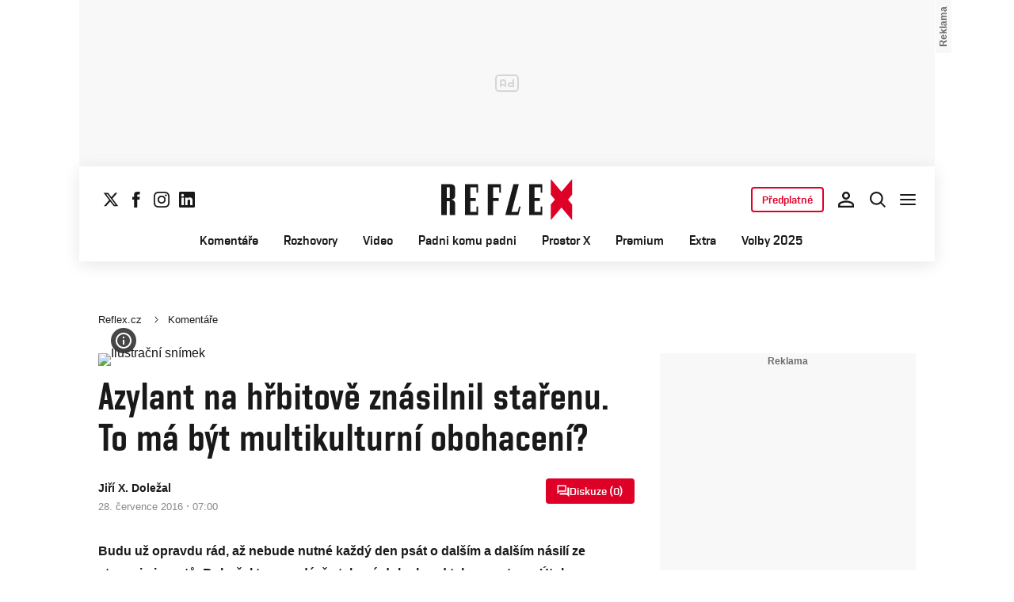

--- FILE ---
content_type: text/html; charset=UTF-8
request_url: https://www.reflex.cz/clanek/komentare/73037/azylant-na-hrbitove-znasilnil-starenu-to-ma-byt-multikulturni-obohaceni.html
body_size: 43980
content:
<!DOCTYPE html><html lang="cs"><head><meta name="viewport" content="width=device-width, initial-scale=1" /><meta http-equiv="content-type" content="text/html; charset=utf-8" /><title>Azylant na hřbitově znásilnil stařenu. To má být multikulturní obohacení? | Reflex.cz</title><meta name="description" content="Budu už opravdu rád, až nebude nutné každý den psát o dalším a dalším násilí ze strany imigrantů. Bohužel to vypadá, že taková doba hned tak nezastane. Útoky a pošlapávání základních tabu naší kultury totiž imigranty zjevně baví."><meta name="keywords" content="Německo,imigrace,uprchlíci,znásilnění,hřbitov"><link rel="preconnect" href="https://fonts.googleapis.com/" crossorigin="anonymous" /><link rel="preconnect" href="https://fonts.gstatic.com" crossorigin><link rel="preconnect" href="https://1958898586.rsc.cdn77.org" ><script>
        window.__cncPageDefinition = {
            categoryTree: '1444,2984',
            template: 'article',
            webType: 'desktop',
            browserEngine:'SSR',
            isDiscussion:false,keywords: ["IDARTICLE73037","Německo","imigrace","uprchlíci","znásilnění","hřbitov",],
            prArticle:false}
    </script><!-- BEGIN reklamni pozice [id=571], [pos=200] --><!-- ART | desktop+mob | pos: 200 | CMP --><style>
	.cnc-ads--billboard_bottom, .cnc-ads--billboard_bottom_1 {
		width: 1080px;
		left: -70px;
		right: -70px;
	}
</style><script>
	const PayOrOkConfig = (() => {
		const isPremiumUser = () => {
			const CNCUserPaid = document.querySelector('meta[name="CNCUserPaid"]');
			return Boolean(CNCUserPaid?.content === 'true');
		};

		// Default URLs
		const defaultPortaUrl = `/prihlaseni/login/porta?redirect_uri=${window.location.href}`;
		const defaultRegisterUrl = `https://premium.ikiosek.cz/web-bez-reklam?cmp_source=${window.location.href}`;
		const defaultCookiesUrl = 'https://www.cncenter.cz/cookies';
		const defaultUserProfileUrl = `https://${window.location.hostname}/prihlaseni_premium`;

		return {
			isPremiumUser,
			portaUrl: window.__cncPortaUrl || defaultPortaUrl,
			registerUrl: window.__cncRegisterUrl || defaultRegisterUrl,
			cookiesUrl: window.__cncCookiesUrl || defaultCookiesUrl,
			userProfileUrl: window.__cncUserProfileUrl || defaultUserProfileUrl
		};
	})();

	const { isPremiumUser, portaUrl, registerUrl, cookiesUrl, userProfileUrl } = PayOrOkConfig;

	Object.assign(window, {
		__cncIsPremiumUser: isPremiumUser,
		__cncPortaUrl: portaUrl,
		__cncRegisterUrl: registerUrl,
		__cncCookiesUrl: cookiesUrl,
		__cncUserProfileUrl: userProfileUrl
	});
</script><script id="cnc_cpex_cmp" src="https://cdn.cpex.cz/cmp/subscription/configurations/cnc-cmp-subscription.js"	async="async"></script><!-- END reklamni pozice [id=571], [pos=200] --><!-- BEGIN reklamni pozice [id=616], [pos=205] --><!-- technick pozice - inzerce | desktop+mob | head | pos: 205 --><script>
  window.__isCncAdsMonitoringFromWeb = true;
  window.__cncAdsMonitoringStartTime = Date.now();
</script><link href="//w.cncenter.cz/styles/cnc-slot-sizes.min.css" id="cnc_global_css" rel="stylesheet"><script type="application/javascript">
  window.__cncPageDefinition = window.__cncPageDefinition || {};
  window.__cncPageDefinition.site = 'reflex';
  window.__cncPageDefinition.webType = 'responsive';
  window.__cncPageDefinition.responsiveBreakpoint = 1080;
  window.__cncPageDefinition.template = window.__cncPageDefinition.template || 'article';
</script><script id="cnc_gpt" src="https://securepubads.g.doubleclick.net/tag/js/gpt.js" async="async"></script><script id="cnc_cpex_prebid_settings" src="//micro.rubiconproject.com/prebid/dynamic/22918.js" async="async" referrerpolicy="strict-origin-when-cross-origin"></script><script type="application/javascript" src="https://w.cncenter.cz/cnc-wrapper.min.js" async="async" id="cnc_wrapper"></script><!-- END reklamni pozice [id=616], [pos=205] --><script type="text/javascript">
    window.CNC = window.CNC || {};
    window.CNC.mieroTracking = window.CNC.mieroTracking || {};
    window.CNC.mieroTracking.mustBeEnabled = {
        'purposes': ['cookies','publishers-UPqtcgaE','publishers-Kqq3iPge','publishers-jRQF2F4U'],
        'vendors': ['c:czechnews-nJYjk3Bf'],
    };
    window.CNC.mieroTracking.wasCalled = false;

    var isMeiroEnabled = false;

    var meiroSendEvent = function () {
        if (window.CNC.mieroTracking.wasCalled)
            return;

        var domain = "me.reflex.cz";
        var script = document.createElement("script");

        script.onload = function() {
            MeiroEvents.init({ domain: domain, cross_domain_whitelist: ['auto.cz', 'blesk.cz', 'horoskopy.blesk.cz', 'isport.blesk.cz', 'prozeny.blesk.cz', 'cncenter.cz', 'login.cncenter.cz', 'e15.cz', 'evropa2.cz', 'frekvence1.cz', 'lideazeme.cz', 'maminka.cz', 'poggers.cz', 'premium.ikiosek.cz', 'youradio.cz', 'youradiotalk.cz', 'zeny.cz' ] });
            MeiroEvents.track("pageView", {
                custom_payload: {
                    premium: "no",
                                    }
            });
            MeiroEvents.track("outboundLinkClick");
        };

        script.src = "//" + domain + "/sdk/";
        script.async = true;
        document.head.appendChild(script);
        window.CNC.mieroTracking.wasCalled = true;
    }

    window.CNC.mieroTracking.getIsMeiroEnabled = function (Didomi) {
        var userStatus = Didomi.getUserStatus();
        var areAllPurposesEnabled = window.CNC.mieroTracking.areAllEnabled(userStatus.purposes.global.enabled, window.CNC.mieroTracking.mustBeEnabled.purposes);
        var areAllVendorsEnabled = window.CNC.mieroTracking.areAllEnabled(userStatus.vendors.consent.enabled, window.CNC.mieroTracking.mustBeEnabled.vendors);

        return ( areAllPurposesEnabled && areAllVendorsEnabled )
    };

    window.CNC.mieroTracking.areAllEnabled = function (consentList, values) {
        var areEnabled = true;

        values.forEach(function(item){
            areEnabled = areEnabled && (consentList.indexOf(item) > -1);
        });

        return areEnabled;
    };

    window.didomiOnReady = window.didomiOnReady || [];

    window.didomiOnReady.push(function (Didomi) {
        if (window.CNC.mieroTracking.getIsMeiroEnabled(Didomi)) {
            meiroSendEvent();
        }

        Didomi.on('preferences.shown', function () {
            isMeiroEnabled = window.CNC.mieroTracking.getIsMeiroEnabled(Didomi);
        })

        Didomi.on('preferences.clicksavechoices', function () {
            if (!isMeiroEnabled && window.CNC.mieroTracking.getIsMeiroEnabled(Didomi)) {
                meiroSendEvent();
            }
        })

        // Rozumím a přijímám
        Didomi.on('notice.clickagree', function () {
            if (!isMeiroEnabled && window.CNC.mieroTracking.getIsMeiroEnabled(Didomi)) {
                meiroSendEvent();
            }
        })
    });
</script><meta property="mrf:sections" content="Komentáře"><meta property="mrf:canonical" content="https://www.reflex.cz/clanek/komentare/73037/azylant-na-hrbitove-znasilnil-starenu-to-ma-byt-multikulturni-obohaceni.html"><meta property="mrf:tags" content="pageType:article;hasGallery:false;hasForum:true;articleID:73037"><!-- Marfeel integration --><script type="text/javascript">
        !function(){"use strict";function e(e){var t=!(arguments.length>1&&void 0!==arguments[1])||arguments[1],c=document.createElement("script");c.src=e,t?c.type="module":(c.async=!0,c.type="text/javascript",c.setAttribute("nomodule",""));var n=document.getElementsByTagName("script")[0];n.parentNode.insertBefore(c,n)}!function(t,c){!function(t,c,n){var a,o,r;n.accountId=c,null!==(a=t.marfeel)&&void 0!==a||(t.marfeel={}),null!==(o=(r=t.marfeel).cmd)&&void 0!==o||(r.cmd=[]),t.marfeel.config=n;var i="https://sdk.mrf.io/statics";e("".concat(i,"/marfeel-sdk.js?id=").concat(c),!0),e("".concat(i,"/marfeel-sdk.es5.js?id=").concat(c),!1)}(t,c,arguments.length>2&&void 0!==arguments[2]?arguments[2]:{})}(window,8816,{} /* Config */)}();
</script><!-- Cxense script begin --><script type="text/javascript">
  var cX = cX || {}; cX.callQueue = cX.callQueue || [];
  cX.callQueue.push(['setSiteId', '4730283210215186166']);
  cX.callQueue.push(['sendPageViewEvent']);
  cX.callQueue.push(['sync','adform']);
  cX.callQueue.push(['sync','appnexus']);
  cX.callQueue.push(['sync','rub']);
</script><script>
  window.CNC = window.CNC || {};
  window.CNC.pianoTracking = window.CNC.pianoTracking || {};
  window.CNC.pianoTracking.mustBeEnabled = {
    'purposes': ['cookies','publishers-UPqtcgaE','publishers-XWZ2b3AK','publishers-Kqq3iPge','publishers-jRQF2F4U'],
    'vendors': ['c:czechnews-nJYjk3Bf'],
  };

  window.CNC.pianoTracking.getIsPianoEnabled = function (Didomi) {
    var userStatus = Didomi.getUserStatus();
    var areAllPurposesEnabled = window.CNC.pianoTracking.areAllEnabled(userStatus.purposes.global.enabled, window.CNC.pianoTracking.mustBeEnabled.purposes);
    var areAllVendorsEnabled = window.CNC.pianoTracking.areAllEnabled(userStatus.vendors.consent.enabled, window.CNC.pianoTracking.mustBeEnabled.vendors);

    return ( areAllPurposesEnabled && areAllVendorsEnabled )
  };

  window.CNC.pianoTracking.areAllEnabled = function (consentList, values) {
    var areEnabled = true;

    values.forEach(function(item){
        areEnabled = areEnabled && (consentList.indexOf(item) > -1);
    });

    return areEnabled;
  };

  window.didomiOnReady = window.didomiOnReady || [];
  window.didomiOnReady.push(function(Didomi) {
    if (window.CNC.pianoTracking.getIsPianoEnabled(Didomi)) {
        (function(d,s,e,t){e=d.createElement(s);e.type='text/java'+s;e.async='async';
        e.src=location.protocol+'//cdn.cxense.com/cx.js';
        t=d.getElementsByTagName(s)[0];t.parentNode.insertBefore(e,t);})(document,'script');
    };
  });
</script><script>
	window.dataLayer = window.dataLayer || [];
</script><script>
	// Function to get a cookie by name
	function getConsentCookie(name) {
		let value = "; " + document.cookie;
		let parts = value.split("; " + name + "=");
		if (parts.length === 2) return parts.pop().split(";").shift();
	}
</script><script>
					window.didomiOnReady = window.didomiOnReady || [];
				window.didomiOnReady.push(function didomiPushGTM() {
					(function(w,d,s,l,i){w[l]=w[l]||[];w[l].push({
						'gtm.start': new Date().getTime(),event:'gtm.js'});
						let f=d.getElementsByTagName(s)[0],
						j=d.createElement(s),dl=l!=='dataLayer'?'&l='+l:'';j.async=true;j.src=
						'//www.googletagmanager.com/gtm.js?id='+i+dl;f.parentNode.insertBefore(j,f);
					})(window,document,'script','dataLayer','GTM-K2G3KZ');
				});
	</script><script>
	dataLayer.push({'app': {"systemId":"reflex","service":{"name":"Reflex","environment":"desktop"}}});
</script><script>
	dataLayer.push({'page': {"layoutId":"19015","type":"article","category":"HP,Komentáře"}});
</script><script>
	dataLayer.push({'user': {"loginStatus":"anonymous","internal":"false","premiumStatus":false}});
</script><meta name='CNCArticleId' content='73037'><!-- BEGIN reklamni pozice [id=576], [pos=111] --><!-- (C)2000-2022 Gemius SA - gemiusPrism  / http://www.reflex.cz/Reflex Ostatni stranky --><script type="text/javascript"><!--//--><![CDATA[//><!--
    var pp_gemius_use_cmp = true;
    var pp_gemius_identifier = 'bIDqmBRGm3hBdouo8EPsI_VDzQYRfebc6Ta4Cr_JcFf.Y7';
    // lines below shouldn't be edited
    function gemius_pending(i) { window[i] = window[i] || function() {var x = window[i+'_pdata'] = window[i+'_pdata'] || []; x[x.length]=arguments;};};
    gemius_pending('gemius_hit'); gemius_pending('gemius_event'); gemius_pending('gemius_init'); gemius_pending('pp_gemius_hit'); gemius_pending('pp_gemius_event'); gemius_pending('pp_gemius_init');
    (function(d,t) {try {var gt=d.createElement(t),s=d.getElementsByTagName(t)[0],l='http'+((location.protocol=='https:')?'s':''); gt.setAttribute('async','async');
    gt.setAttribute('defer','defer'); gt.src=l+'://spir.hit.gemius.pl/xgemius.js'; s.parentNode.insertBefore(gt,s);} catch (e) {}})(document,'script');
    //--><!]]></script><!-- END reklamni pozice [id=576], [pos=111] --><script>
    window.CNC = window.CNC || {};
    window.CNC.onlineReports = window.CNC.onlineReports || {};
    window.CNC.onlineReports.reportItem = '.report_item';
        window.locale='cs';
  </script><script src="https://img2.cncenter.cz/js/default/standalone/dsaReportForm.js?v=20" defer></script><link id="magazine_reflex_base" rel="stylesheet" type="text/css" media="all"
                  href="https://1958898586.rsc.cdn77.org/dist/css/reflex/reflex-base.7d4ff107272c0f8cc5c1.css"
            ><link id="magazine_reflex_base_mobile" rel="stylesheet" type="text/css" media="all and (max-width: 767px)"
                    href="https://1958898586.rsc.cdn77.org/dist/css/reflex/reflex-base-mobile.7d4ff107272c0f8cc5c1.css"
                ><link id="magazine_reflex_base_tablet" rel="stylesheet" type="text/css" media="all and (min-width: 768px) and (max-width: 1079px)"
                    href="https://1958898586.rsc.cdn77.org/dist/css/reflex/reflex-base-tablet.7d4ff107272c0f8cc5c1.css"
                ><link id="magazine_reflex_base_desktop" rel="stylesheet" type="text/css" media="all and (min-width: 1080px)"
                    href="https://1958898586.rsc.cdn77.org/dist/css/reflex/reflex-base-desktop.7d4ff107272c0f8cc5c1.css"
                ><link id="magazine_reflex_article" rel="stylesheet" type="text/css" media="all"
                  href="https://1958898586.rsc.cdn77.org/dist/css/reflex/reflex-article.c3f8fa15f6cf71363058.css"
            ><link id="magazine_reflex_article_mobile" rel="stylesheet" type="text/css" media="all and (max-width: 767px)"
                    href="https://1958898586.rsc.cdn77.org/dist/css/reflex/reflex-article-mobile.c3f8fa15f6cf71363058.css"
                ><link id="magazine_reflex_article_tablet" rel="stylesheet" type="text/css" media="all and (min-width: 768px) and (max-width: 1079px)"
                    href="https://1958898586.rsc.cdn77.org/dist/css/reflex/reflex-article-tablet.c3f8fa15f6cf71363058.css"
                ><link id="magazine_reflex_article_desktop" rel="stylesheet" type="text/css" media="all and (min-width: 1080px)"
                    href="https://1958898586.rsc.cdn77.org/dist/css/reflex/reflex-article-desktop.c3f8fa15f6cf71363058.css"
                ><link
					fetchpriority="high"
					rel="preload"
					as="image"
					media="(max-width: 480px)"
					href="https://1884403144.rsc.cdn77.org/foto/hrbitov-crop/NDgweDI3MC9zbWFydC9maWx0ZXJzOnF1YWxpdHkoODUpL2ltZw/2788603.jpg?v=0&st=rVAkhYPXdAetw_C9pIqLUSHgAAc_Z0XHKFxjIJM8N0M&ts=1600812000&e=0"><link
					fetchpriority="high"
					rel="preload"
					as="image"
					media="(min-width: 480.1px) and (max-width:768px)"
					href="https://1884403144.rsc.cdn77.org/foto/hrbitov-crop/ODAweDQ1MC9zbWFydC9maWx0ZXJzOnF1YWxpdHkoODUpL2ltZw/2788603.jpg?v=0&st=W6iCti0QHPBUTNh65IcuSAKQr0vbr0Hl1AGgnOEcYBQ&ts=1600812000&e=0"><link
					fetchpriority="high"
					rel="preload"
					as="image"
					media="(min-width: 768.1px) and (max-width:1079px)"
					href="https://1884403144.rsc.cdn77.org/foto/hrbitov-crop/MTA0MHg1ODUvc21hcnQvZmlsdGVyczpxdWFsaXR5KDg1KS9pbWc/2788603.jpg?v=0&st=HZuuB_fZiwyd3_or0wO_avs8KLLIYrEjffFWCdxZoFU&ts=1600812000&e=0"><link
					fetchpriority="high"
					rel="preload"
					as="image"
					media="(min-width:1079.1px)"
					href="https://1884403144.rsc.cdn77.org/foto/hrbitov-crop/ODAweDQ1MC9zbWFydC9maWx0ZXJzOnF1YWxpdHkoODUpL2ltZw/2788603.jpg?v=0&st=W6iCti0QHPBUTNh65IcuSAKQr0vbr0Hl1AGgnOEcYBQ&ts=1600812000&e=0"><link
					fetchpriority="high"
					rel="preload"
					as="image"
					media="1080"
					href="https://1884403144.rsc.cdn77.org/foto/hrbitov-crop/MHgwL3NtYXJ0L2ZpbHRlcnM6cXVhbGl0eSg4NSkvaW1n/2788603.jpg?v=0&st=8YAL_g8dHn8ceYa3v9RlNJhSElYdM3xNv7Gf29eanpE&ts=1600812000&e=0"><link rel="preload" href="https://1958898586.rsc.cdn77.org/dist/assets/default/fonts/vafle_classic.woff2" as="font" /><link rel="preload" href="https://1958898586.rsc.cdn77.org/dist/assets/default/fonts/vafle_condensed.woff2" as="font" /><meta name="CNCRecombeeInit" content="{&quot;isRecommId&quot;:false,&quot;isArticle&quot;:true,&quot;articleId&quot;:&quot;73037&quot;}"><meta name="robots" content="max-image-preview:large" /><meta property="og:description" content="Budu už opravdu rád, až nebude nutné každý den psát o dalším a dalším násilí ze strany imigrantů. Bohužel to vypadá, že taková doba hned tak nezastane. Útoky a pošlapávání základních tabu naší kultury totiž imigranty zjevně baví."><meta property="og:site_name" content="Reflex.cz"><meta property="fb:app_id" content="34825122262"><meta name="author" content="CZECH NEWS CENTER a. s."><meta property="og:type" content="article"><meta property="og:title" content="Azylant na hřbitově znásilnil stařenu. To má být multikulturní obohacení?"><meta property="og:url" content="https://www.reflex.cz/clanek/komentare/73037/azylant-na-hrbitove-znasilnil-starenu-to-ma-byt-multikulturni-obohaceni.html"><meta
				property="og:image"
				content="https://1884403144.rsc.cdn77.org/foto/hrbitov-crop/MTIwMHg2MzAvZmlsdGVyczpub191cHNjYWxlKDEpOndhdGVybWFyayhodHRwczovL2ltZy5jbmNlbnRlci5jei9kaXN0L2Fzc2V0cy9yZWZsZXgvd2F0ZXJtYXJrLXJlZmxleC5wbmcsLTEwLDEwLDApL2ltZw/2788603.jpg?v=0&st=TiMN0on6qiVzmKoPrF9EBmJ3VOfBQlc71ZdqNeH-hEs&ts=1600812000&e=0"
			><meta property="og:image:width" content="1200" /><meta property="og:image:height" content="630" /><meta name="twitter:card" content="summary_large_image"><meta
			name="twitter:title"
			content="Reflex.cz - Azylant na hřbitově znásilnil stařenu. To má být multikulturní obohacení?"
	><meta name="twitter:description" content="Budu už opravdu rád, až nebude nutné každý den psát o dalším a dalším násilí ze strany imigrantů. Bohužel to vypadá, že taková doba hned tak nezastane. Útoky a pošlapávání základních tabu naší kultury totiž imigranty zjevně baví."><meta name="twitter:url" content="https://www.reflex.cz/clanek/komentare/73037/azylant-na-hrbitove-znasilnil-starenu-to-ma-byt-multikulturni-obohaceni.html"><meta property="twitter:image"
			content="https://1884403144.rsc.cdn77.org/foto/hrbitov-crop/ODAweDQxOC9maWx0ZXJzOm5vX3Vwc2NhbGUoMSk6d2F0ZXJtYXJrKGh0dHBzOi8vaW1nLmNuY2VudGVyLmN6L2Rpc3QvYXNzZXRzL3JlZmxleC93YXRlcm1hcmstcmVmbGV4LnBuZywtMTAsMTAsMCkvaW1n/2788603.jpg?v=0&st=A-PF00jW7hwAdQnGgYUetO1PzPqoSbwciZpKIMrpLEU&ts=1600812000&e=0"
		><link rel="image_src" href="https://1884403144.rsc.cdn77.org/foto/hrbitov-crop/MTIwMHg2MzAvZmlsdGVyczpub191cHNjYWxlKDEpOndhdGVybWFyayhodHRwczovL2ltZy5jbmNlbnRlci5jei9kaXN0L2Fzc2V0cy9yZWZsZXgvd2F0ZXJtYXJrLXJlZmxleC5wbmcsLTEwLDEwLDApL2ltZw/2788603.jpg?v=0&st=TiMN0on6qiVzmKoPrF9EBmJ3VOfBQlc71ZdqNeH-hEs&ts=1600812000&e=0"
		/><link rel="manifest" href="https://1958898586.rsc.cdn77.org/dist/assets/reflex/favicon/manifest_reflex.cz.json?v=2"><link rel="shortcut icon" href="https://1958898586.rsc.cdn77.org/dist/assets/reflex/favicon/favicon.ico?v=2" sizes="48x48"><link rel="icon" href="https://1958898586.rsc.cdn77.org/dist/assets/reflex/favicon/favicon.svg?v=2" type="image/svg+xml"><link rel="apple-touch-icon" href="https://1958898586.rsc.cdn77.org/dist/assets/reflex/favicon/apple-touch-icon.png?v=2"><meta name="apple-mobile-web-app-title" content="Reflex.cz"><meta name="application-name" content="Reflex.cz"><meta name="msapplication-TileColor" content="#b91d47"><meta name="msapplication-TileImage" content="https://1958898586.rsc.cdn77.org/dist/assets/reflex/favicon/mstile-144x144.png?v=2"><meta name="msapplication-config" content="https://1958898586.rsc.cdn77.org/dist/assets/reflex/favicon/browserconfig.xml"><meta name="theme-color" content="#ffffff"><link rel="canonical" href="https://www.reflex.cz/clanek/komentare/73037/azylant-na-hrbitove-znasilnil-starenu-to-ma-byt-multikulturni-obohaceni.html"><link href="https://www.reflex.cz/rss/2984" rel="alternate" type="application/rss+xml" title="RSS"><script type="application/ld+json">
    {
        "@context" : "https://schema.org",
        "@type" : "WebSite",
        "name" : "Reflex.cz",
        "url" : "https://www.reflex.cz/",
        "image" : "https://1958898586.rsc.cdn77.org/dist/assets/reflex/favicon/schema-logo.png?v=2"
    }
</script></head><body data-magazine="reflex"><noscript><iframe src="//www.googletagmanager.com/ns.html?id=GTM-K2G3KZ" height="0" width="0" style="display:none;visibility:hidden"></iframe></noscript><script>
			window.didomiOnReady = window.didomiOnReady || [];
			window.didomiOnReady.push(function didomiPushPageBody() {
				dataLayer.push({ 'event': 'page_body' });
			});
		</script><div class="advert-top gam-wrapper"><!-- BEGIN reklamni pozice [id=583], [pos=301] --><!-- pozice - 301 / art / new layout  / leaderboard_1 --><div class="ad-position--desktop"><div id="cnc_branding_creative_wrapper"><div class="cnc-ads cnc-ads--leaderboard"><div class="cnc-ads__within" id="cnc_leaderboard_1"></div></div></div></div><!-- END reklamni pozice [id=583], [pos=301] --></div><div class="container container--main content
				branding-wrapper"
			><div class="header-sensor"></div><header ><div class=header-wrapper><div class="header"><div class="header-socials"><ul class="social-media"><li class="social-media__item"><a                                         class="icon-button icon-button--sm icon-button--normal icon-button--primary icon-button--solid icon-button--text "
                                                            aria-label="Sledujte nás na sociální síti X"
                                                            href="https://twitter.com/Reflex_cz"
                                                            data-social-action="follow"
                                                            data-network="https://twitter.com/Reflex_cz"
                                                            target="_blank"
                                                            title="Sledujte nás na sociální síti X"
                        
                    data-track-click="{&quot;event&quot;:&quot;clickTo_navigation&quot;,&quot;menu&quot;:{&quot;type&quot;:&quot;Menu&quot;,&quot;section&quot;:&quot;Sledujte nás&quot;},&quot;link&quot;:{&quot;text&quot;:&quot;Twitter&quot;,&quot;url&quot;:&quot;https://twitter.com/Reflex_cz&quot;}}"
                    ><svg
  xmlns="http://www.w3.org/2000/svg"
  width="20"
  height="20"
  viewBox="0 0 20 20"
  fill="none"
><path
    class="symbol"
    d="M15.2718 1.58667H18.0831L11.9414 8.60625L19.1666 18.1583H13.5093L9.07828 12.365L4.00821 18.1583H1.19528L7.76445 10.6501L0.833252 1.58667H6.63418L10.6394 6.88195L15.2718 1.58667ZM14.2852 16.4757H15.8429L5.78775 3.18095H4.11614L14.2852 16.4757Z"
    fill="#191919"
  /></svg></a></li><li class="social-media__item"><a                                         class="icon-button icon-button--sm icon-button--normal icon-button--primary icon-button--solid icon-button--text "
                                                            aria-label="Sledujte nás na Facebooku"
                                                            href="https://www.facebook.com/reflexcz/"
                                                            data-social-action="follow"
                                                            data-network="https://www.facebook.com/reflexcz/"
                                                            target="_blank"
                                                            title="Sledujte nás na Facebooku"
                        
                    data-track-click="{&quot;event&quot;:&quot;clickTo_navigation&quot;,&quot;menu&quot;:{&quot;type&quot;:&quot;Menu&quot;,&quot;section&quot;:&quot;Sledujte nás&quot;},&quot;link&quot;:{&quot;text&quot;:&quot;Facebook&quot;,&quot;url&quot;:&quot;https://www.facebook.com/reflexcz/&quot;}}"
                    ><svg
  xmlns="http://www.w3.org/2000/svg"
  width="20"
  height="20"
  viewBox="0 0 20 20"
  fill="none"
><path
    class="symbol"
    d="M7.14833 20H11.2815V9.89852H14.1701L14.4737 6.51995H11.2815V4.59635C11.2815 3.79818 11.4508 3.48233 12.2354 3.48233H14.4725V0H11.6061C8.53074 0 7.14833 1.32383 7.14833 3.84835V6.54504H5V9.95781H7.14833V20Z"
    fill="#191919"
  /></svg></a></li><li class="social-media__item"><a                                         class="icon-button icon-button--sm icon-button--normal icon-button--primary icon-button--solid icon-button--text "
                                                            aria-label="Sledujte nás na Instagramu"
                                                            href="https://www.instagram.com/reflex_cz/"
                                                            data-social-action="follow"
                                                            data-network="https://www.instagram.com/reflex_cz/"
                                                            target="_blank"
                                                            title="Sledujte nás na Instagramu"
                        
                    data-track-click="{&quot;event&quot;:&quot;clickTo_navigation&quot;,&quot;menu&quot;:{&quot;type&quot;:&quot;Menu&quot;,&quot;section&quot;:&quot;Sledujte nás&quot;},&quot;link&quot;:{&quot;text&quot;:&quot;Instagram&quot;,&quot;url&quot;:&quot;https://www.instagram.com/reflex_cz/&quot;}}"
                    ><svg
  xmlns="http://www.w3.org/2000/svg"
  width="20"
  height="20"
  viewBox="0 0 20 20"
  fill="none"
><path
    class="symbol"
    d="M15.3293 5.85177C14.6671 5.85306 14.1286 5.31684 14.1273 4.65457C14.126 3.9923 14.6622 3.45381 15.3248 3.45251C15.9874 3.45122 16.5259 3.98776 16.5272 4.65003C16.5281 5.3123 15.9919 5.85047 15.3293 5.85177Z"
    fill="#191919"
  /><path
    class="symbol"
    fill-rule="evenodd"
    clip-rule="evenodd"
    d="M10.0096 15.1342C7.17424 15.1397 4.87092 12.8457 4.86542 10.0097C4.8599 7.17436 7.15446 4.87068 9.98981 4.86517C12.8258 4.85966 15.1294 7.15492 15.1349 9.98996C15.1404 12.826 12.8452 15.1287 10.0096 15.1342ZM9.99337 6.66696C8.15304 6.6702 6.66328 8.16548 6.66652 10.0062C6.67009 11.8472 8.16568 13.3366 10.006 13.333C11.847 13.3295 13.3367 11.8345 13.3332 9.99352C13.3296 8.15252 11.834 6.6634 9.99337 6.66696Z"
    fill="#191919"
  /><path
    class="symbol"
    fill-rule="evenodd"
    clip-rule="evenodd"
    d="M3.43267 0.538732C4.06772 0.289896 4.79445 0.119468 5.85846 0.0692485C6.92509 0.0180605 7.2656 0.00639252 9.98073 0.00121052C12.6965 -0.00397148 13.037 0.00639051 14.1036 0.0536945C15.168 0.0997025 15.895 0.267541 16.5314 0.513786C17.1897 0.767478 17.7483 1.10898 18.305 1.66336C18.8616 2.21837 19.2044 2.77502 19.4613 3.43242C19.7098 4.06812 19.8802 4.79421 19.9308 5.8589C19.9813 6.92519 19.9936 7.26539 19.9988 9.98088C20.004 12.696 19.993 13.0369 19.9463 14.1042C19.9 15.1679 19.7325 15.8953 19.4863 16.5313C19.2319 17.1897 18.8911 17.7482 18.3367 18.3049C17.7823 18.8619 17.2251 19.2043 16.5677 19.4616C15.932 19.7098 15.2059 19.8802 14.1419 19.9311C13.0753 19.9816 12.7347 19.9936 10.0186 19.9988C7.30383 20.004 6.96332 19.9936 5.89671 19.9466C4.83235 19.9 4.10498 19.7325 3.46896 19.4865C2.8106 19.2319 2.25202 18.8913 1.69538 18.3366C1.13843 17.7819 0.795321 17.225 0.538715 16.5676C0.289881 15.9322 0.120089 15.2058 0.0692272 14.1421C0.0183632 13.0751 0.00637922 12.7343 0.00119922 10.0191C-0.00400078 7.30363 0.00669722 6.96343 0.0533472 5.8968C0.100333 4.83212 0.267197 4.10505 0.513441 3.46838C0.767773 2.81033 1.10862 2.25207 1.66364 1.69511C2.218 1.13847 2.77527 0.795015 3.43267 0.538732ZM4.11795 17.8066C4.47078 17.9423 5.00019 18.1043 5.97512 18.1468C7.03006 18.1925 7.34595 18.2025 10.0154 18.1973C12.6858 18.1924 13.0017 18.1811 14.0563 18.1315C15.0303 18.0852 15.5597 17.9213 15.9116 17.7839C16.3785 17.6015 16.7109 17.3834 17.0601 17.0338C17.4094 16.6829 17.6255 16.3495 17.8063 15.8826C17.9424 15.5295 18.1041 14.9997 18.1465 14.0248C18.1928 12.9705 18.2026 12.6542 18.1974 9.98412C18.1925 7.31464 18.1812 6.99842 18.131 5.94378C18.0849 4.96949 17.9213 4.44007 17.7836 4.08853C17.6012 3.62099 17.3838 3.28921 17.0333 2.93961C16.6827 2.59 16.3493 2.37454 15.8818 2.19375C15.5295 2.05734 14.9995 1.89598 14.0252 1.85355C12.9703 1.80721 12.654 1.79781 9.98397 1.803C7.31452 1.80818 6.99863 1.81887 5.94401 1.86877C4.96942 1.9151 4.44064 2.07872 4.08812 2.21643C3.62156 2.39884 3.28914 2.6156 2.93955 2.9665C2.59059 3.31739 2.37448 3.65015 2.1937 4.11801C2.05827 4.47053 1.89529 5.0006 1.8535 5.97489C1.80748 7.02984 1.79777 7.34608 1.80296 10.0155C1.80782 12.6857 1.81915 13.0019 1.86873 14.0559C1.91441 15.0308 2.07932 15.5596 2.21638 15.9124C2.39879 16.3787 2.6162 16.7111 2.96644 17.0607C3.31734 17.409 3.65073 17.6258 4.11795 17.8066Z"
    fill="#191919"
  /></svg></a></li><li class="social-media__item"><a                                         class="icon-button icon-button--sm icon-button--normal icon-button--primary icon-button--solid icon-button--text "
                                                            aria-label="Sledujte nás na LinkedIn"
                                                            href="https://cz.linkedin.com/company/casopis-reflex"
                                                            data-social-action="follow"
                                                            data-network="https://cz.linkedin.com/company/casopis-reflex"
                                                            target="_blank"
                                                            title="Sledujte nás na LinkedIn"
                        
                    data-track-click="{&quot;event&quot;:&quot;clickTo_navigation&quot;,&quot;menu&quot;:{&quot;type&quot;:&quot;Menu&quot;,&quot;section&quot;:&quot;Sledujte nás&quot;},&quot;link&quot;:{&quot;text&quot;:&quot;Linkedin&quot;,&quot;url&quot;:&quot;https://cz.linkedin.com/company/casopis-reflex&quot;}}"
                    ><svg
  xmlns="http://www.w3.org/2000/svg"
  width="20"
  height="20"
  viewBox="0 0 20 20"
  fill="none"
><path
    class="symbol"
    d="M18.5195 0H1.47656C0.660156 0 0 0.644531 0 1.44141V18.5547C0 19.3516 0.660156 20 1.47656 20H18.5195C19.3359 20 20 19.3516 20 18.5586V1.44141C20 0.644531 19.3359 0 18.5195 0ZM5.93359 17.043H2.96484V7.49609H5.93359V17.043ZM4.44922 6.19531C3.49609 6.19531 2.72656 5.42578 2.72656 4.47656C2.72656 3.52734 3.49609 2.75781 4.44922 2.75781C5.39844 2.75781 6.16797 3.52734 6.16797 4.47656C6.16797 5.42188 5.39844 6.19531 4.44922 6.19531ZM17.043 17.043H14.0781V12.4023C14.0781 11.2969 14.0586 9.87109 12.5352 9.87109C10.9922 9.87109 10.7578 11.0781 10.7578 12.3242V17.043H7.79688V7.49609H10.6406V8.80078H10.6797C11.0742 8.05078 12.043 7.25781 13.4844 7.25781C16.4883 7.25781 17.043 9.23438 17.043 11.8047V17.043Z"
    fill="#191919"
  /></svg></a></li></ul></div><div class="header-logo"><a
        href="/"
        title="Na hlavní stránku"
        class=header-logo__link
        
                data-track-click='{&quot;event&quot;:&quot;clickTo_navigation&quot;,&quot;menu&quot;:{&quot;type&quot;:&quot;header&quot;,&quot;section&quot;:&quot;logo&quot;},&quot;link&quot;:{&quot;text&quot;:&quot;Logo Reflex.cz&quot;,&quot;url&quot;:&quot;https://www.reflex.cz/&quot;}}'
    
    ><img
            src="https://1958898586.rsc.cdn77.org/dist/assets/reflex/logo-reflex.svg"
            alt="Logo Reflex.cz"
            class=header-logo__image
        /></a></div><nav class="header-desktop-navigation" data-main-nav><div class="header-menu"><ul class="header-menu__list" data-main-nav-list ><li class="header-menu__item"><a
                        href="/komentare"	data-track-click='{"event":"clickTo_navigation","menu":{"type":"header","section":"Komentáře"},"link":{"type":"text","text":"Komentáře","url":"https://www.reflex.cz/komentare"}}'class="header-menu__link"
                        >Komentáře</a></li><li class="header-menu__item"><a
                        href="/rozhovory"	data-track-click='{"event":"clickTo_navigation","menu":{"type":"header","section":"Rozhovory"},"link":{"type":"text","text":"Rozhovory","url":"https://www.reflex.cz/rozhovory"}}'class="header-menu__link"
                        >Rozhovory</a></li><li class="header-menu__item"><a
                        href="/video"	data-track-click='{"event":"clickTo_navigation","menu":{"type":"header","section":"Video"},"link":{"type":"text","text":"Video","url":"https://www.reflex.cz/video"}}'class="header-menu__link"
                        >Video</a></li><li class="header-menu__item"><a
                        href="/pkp"	data-track-click='{"event":"clickTo_navigation","menu":{"type":"header","section":"Padni komu padni "},"link":{"type":"text","text":"Padni komu padni ","url":"https://www.reflex.cz/pkp"}}'class="header-menu__link"
                        >Padni komu padni </a></li><li class="header-menu__item"><a
                        href="/prostorx"	data-track-click='{"event":"clickTo_navigation","menu":{"type":"header","section":"Prostor X"},"link":{"type":"text","text":"Prostor X","url":"https://www.reflex.cz/prostorx"}}'class="header-menu__link"
                        >Prostor X</a></li><li class="header-menu__item"><a
                        href="/premium"	data-track-click='{"event":"clickTo_navigation","menu":{"type":"header","section":"Premium"},"link":{"type":"text","text":"Premium","url":"https://www.reflex.cz/premium"}}'class="header-menu__link"
                        >Premium</a></li><li class="header-menu__item"><a
                        href="/extra"	data-track-click='{"event":"clickTo_navigation","menu":{"type":"header","section":"Extra"},"link":{"type":"text","text":"Extra","url":"https://www.reflex.cz/extra"}}'class="header-menu__link"
                        >Extra</a></li><li class="header-menu__item"><a
                        href="/parlamentni-volby/2025"	data-track-click='{"event":"clickTo_navigation","menu":{"type":"header","section":"Volby 2025"},"link":{"type":"text","text":"Volby 2025","url":"https://www.reflex.cz/parlamentni-volby/2025"}}'class="header-menu__link"
                        >Volby 2025</a></li></ul></div></nav><div class="header-controls"><div class="header-subscription"><a
                                            class="button button--button button--sm button--primary button--normal button--outlined button--solid "
                                                            href="https://www.reflex.cz/predplatne"
                        
            data-track-click="{&quot;clickTo&quot;:&quot;button&quot;,&quot;link&quot;:{&quot;type&quot;:&quot;header&quot;,&quot;text&quot;:&quot;Předplatné&quot;,&quot;url&quot;:&quot;https://www.reflex.cz/predplatne&quot;,&quot;location&quot;:&quot;předplatné&quot;}}"
        ><span                                         class="typography typography--button-sm button__text"
                        >
        Předplatné
    </span></a></div><div class="header-user"><a href="https://www.reflex.cz/prihlaseni"
               title="Přihlášení uživatele"
               class="header-user__link"
               data-user-not-logged=""
                	data-track-click='{"event":"user_login_start","login":{"source":"menu"}}'
            ><button                                         class="icon-button icon-button--md icon-button--normal icon-button--primary icon-button--solid icon-button--text "
                                                            aria-label="Přihlášení uživatele"
                        
                    ><svg width="24" height="24" viewBox="0 0 24 24" fill="none" xmlns="http://www.w3.org/2000/svg"><path d="M12 4.375C13.45 4.375 14.625 5.55 14.625 7C14.625 8.45 13.45 9.625 12 9.625C10.55 9.625 9.375 8.45 9.375 7C9.375 5.55 10.55 4.375 12 4.375ZM12 15.625C15.7125 15.625 19.625 17.45 19.625 18.25V19.625H4.375V18.25C4.375 17.45 8.2875 15.625 12 15.625ZM12 2C9.2375 2 7 4.2375 7 7C7 9.7625 9.2375 12 12 12C14.7625 12 17 9.7625 17 7C17 4.2375 14.7625 2 12 2ZM12 13.25C8.6625 13.25 2 14.925 2 18.25V22H22V18.25C22 14.925 15.3375 13.25 12 13.25Z" fill="#191919"/></svg></button></a></div><div class="header-search" data-megamenu-nav><div class="header-search__magnifier"	data-track-click='{"event":"clickTo_navigation","menu":{"type":"menu","section":"search"},"link":{"type":"openSearch"}}'><button                                         class="icon-button icon-button--md icon-button--normal icon-button--primary icon-button--solid icon-button--text header-search__icon"
                                                            aria-label="Otevřít vyhledávání"
                        
                    ><svg width="24" height="24" viewBox="0 0 24 24" fill="none" xmlns="http://www.w3.org/2000/svg"><path fill-rule="evenodd" clip-rule="evenodd" d="M22 20.534L16.9442 15.4761C18.0432 14.0607 18.7001 12.2844 18.7001 10.3536C18.7001 5.74079 14.9623 2 10.3501 2C5.73781 2 2 5.74079 2 10.3536C2 14.9664 5.73921 18.7072 10.3501 18.7072C12.2842 18.7072 14.064 18.0472 15.4788 16.9435L20.5332 22L21.9986 20.534H22ZM10.3501 16.5896C6.90701 16.5896 4.11664 13.7981 4.11664 10.3536C4.11664 6.90908 6.90841 4.11753 10.3501 4.11753C13.7917 4.11753 16.5835 6.90908 16.5835 10.3536C16.5835 13.7981 13.7931 16.5896 10.3501 16.5896Z" fill="#191919"/></svg></button></div></div><nav class="header-menu-hamburger" data-megamenu-nav aria-label="Otevřít menu"><div class="header-menu-hamburger__icon"><span class="hamburger-line line1"></span><span class="hamburger-line line2"></span><span class="hamburger-line line3"></span></div></nav></div><div class="megamenu-backdrop megamenu-backdrop--header"></div></div><nav class="megamenu-wrapper"><div class="megamenu-logo"><a
        href="/"
        title="Na hlavní stránku"
        class=megamenu-logo__link
        
                data-track-click='{&quot;event&quot;:&quot;clickTo_navigation&quot;,&quot;menu&quot;:{&quot;type&quot;:&quot;header&quot;,&quot;section&quot;:&quot;logo&quot;},&quot;link&quot;:{&quot;text&quot;:&quot;Logo Reflex.cz&quot;,&quot;url&quot;:&quot;https://www.reflex.cz/&quot;}}'
    
    ><img
            src="https://1958898586.rsc.cdn77.org/dist/assets/reflex/logo-reflex.svg"
            alt="Logo Reflex.cz"
            class=megamenu-logo__image
        /></a></div><div class="megamenu-search"><search><form class="megamenu-search__form" id="megamenuSearchForm" method="get" action="https://www.reflex.cz/vyhledavani"><input type="hidden" name="hash" value="fd0f71c1455" /><input
            class="megamenu-search__input"
            id="searchInput"
            type="text"
            enterkeyhint="search"
            name="q"
            placeholder="Zadejte hledaný výraz"
            required
        /><button class="megamenu-search__submit" type="submit" title="Vyhledat"><svg xmlns="http://www.w3.org/2000/svg" width="20" height="20" viewBox="0 0 20 20" fill="none"><path d="M13.3138 12.0596H12.6555L12.4222 11.8346C13.4222 10.668 13.9388 9.07631 13.6555 7.38464C13.2638 5.06798 11.3305 3.21798 8.99716 2.93464C5.47216 2.50131 2.50549 5.46798 2.93882 8.99298C3.22216 11.3263 5.07216 13.2596 7.38883 13.6513C9.08049 13.9346 10.6722 13.418 11.8388 12.418L12.0638 12.6513V13.3096L15.6055 16.8513C15.9472 17.193 16.5055 17.193 16.8472 16.8513C17.1888 16.5096 17.1888 15.9513 16.8472 15.6096L13.3138 12.0596ZM8.31383 12.0596C6.23883 12.0596 4.56383 10.3846 4.56383 8.30964C4.56383 6.23464 6.23883 4.55964 8.31383 4.55964C10.3888 4.55964 12.0638 6.23464 12.0638 8.30964C12.0638 10.3846 10.3888 12.0596 8.31383 12.0596Z" fill="#898987"/></svg></button></form></search></div><div class="megamenu-close" data-megamenu-nav><button                                         class="icon-button icon-button--md icon-button--normal icon-button--primary icon-button--solid icon-button--text "
                                                            aria-label="Zavřít menu"
                        
                    ><svg
  width="24"
  height="24"
  viewBox="0 0 24 24"
  fill="none"
  xmlns="http://www.w3.org/2000/svg"
><path
    class="symbol"
    fill-rule="evenodd"
    clip-rule="evenodd"
    d="M20 5.61143L18.3886 4L12 10.3886L5.61143 4L4 5.61143L10.3886 12L4 18.3886L5.61143 20L12 13.6114L18.3886 20L20 18.3886L13.6114 12L20 5.61143Z"
    fill="#191919"
  /></svg></button></div><div class="megamenu-stickers"><div class="megamenu-stickers__item"><a href="https://www.reflex.cz/kategorie/8532"
       class="tag-wrapper tag-wrapper--normal tag-wrapper--solid "
       data-track-click='{&quot;event&quot;:&quot;clickTo_navigation&quot;,&quot;menu&quot;:{&quot;type&quot;:&quot;menu&quot;,&quot;section&quot;:&quot;tags&quot;},&quot;link&quot;:{&quot;type&quot;:&quot;text&quot;,&quot;text&quot;:&quot;Hodina dějepichu&quot;,&quot;url&quot;:&quot;https://www.reflex.cz/kategorie/8532&quot;}}'
    ><span                                         class="typography typography--meta-regular tag"
                        >
        Hodina dějepichu
    </span></a></div><div class="megamenu-stickers__item"><a href="https://www.reflex.cz/kategorie/7807"
       class="tag-wrapper tag-wrapper--normal tag-wrapper--solid "
       data-track-click='{&quot;event&quot;:&quot;clickTo_navigation&quot;,&quot;menu&quot;:{&quot;type&quot;:&quot;menu&quot;,&quot;section&quot;:&quot;tags&quot;},&quot;link&quot;:{&quot;type&quot;:&quot;text&quot;,&quot;text&quot;:&quot;Reflex podcast&quot;,&quot;url&quot;:&quot;https://www.reflex.cz/kategorie/7807&quot;}}'
    ><span                                         class="typography typography--meta-regular tag"
                        >
        Reflex podcast
    </span></a></div><div class="megamenu-stickers__item"><a href="https://www.reflex.cz/kategorie/3057"
       class="tag-wrapper tag-wrapper--normal tag-wrapper--solid "
       data-track-click='{&quot;event&quot;:&quot;clickTo_navigation&quot;,&quot;menu&quot;:{&quot;type&quot;:&quot;menu&quot;,&quot;section&quot;:&quot;tags&quot;},&quot;link&quot;:{&quot;type&quot;:&quot;text&quot;,&quot;text&quot;:&quot;Byznys X&quot;,&quot;url&quot;:&quot;https://www.reflex.cz/kategorie/3057&quot;}}'
    ><span                                         class="typography typography--meta-regular tag"
                        >
        Byznys X
    </span></a></div><div class="megamenu-stickers__item"><a href="https://www.reflex.cz/kategorie/7093"
       class="tag-wrapper tag-wrapper--normal tag-wrapper--solid "
       data-track-click='{&quot;event&quot;:&quot;clickTo_navigation&quot;,&quot;menu&quot;:{&quot;type&quot;:&quot;menu&quot;,&quot;section&quot;:&quot;tags&quot;},&quot;link&quot;:{&quot;type&quot;:&quot;text&quot;,&quot;text&quot;:&quot;Seroš X&quot;,&quot;url&quot;:&quot;https://www.reflex.cz/kategorie/7093&quot;}}'
    ><span                                         class="typography typography--meta-regular tag"
                        >
        Seroš X
    </span></a></div></div><div class="megamenu-categories"><div class="megamenu-categories__item"><div class="megamenu-categories__item-title"><a href="/komentare"	data-track-click='{"event":"clickTo_navigation","menu":{"type":"menu","section":"Komentáře"},"link":{"type":"text","text":"Komentáře","url":"https://www.reflex.cz/komentare"}}'>Komentáře</a></div><div class="megamenu-subcategories"><div class="megamenu-subcategories__item"><a href="/analyza" 	data-track-click='{"event":"clickTo_navigation","menu":{"type":"menu","section":"Komentáře"},"link":{"type":"text","text":"Analýza","url":"https://www.reflex.cz/analyza"}}'>Analýza</a></div><div class="megamenu-subcategories__item"><a href="/zpetne-zrcatko-vladimir-mertlik" 	data-track-click='{"event":"clickTo_navigation","menu":{"type":"menu","section":"Komentáře"},"link":{"type":"text","text":"Zpětné zrcátko","url":"https://www.reflex.cz/zpetne-zrcatko-vladimir-mertlik"}}'>Zpětné zrcátko</a></div><div class="megamenu-subcategories__item"><a href="/blondyna-v-arabii" 	data-track-click='{"event":"clickTo_navigation","menu":{"type":"menu","section":"Komentáře"},"link":{"type":"text","text":"Blondýna v Arábii","url":"https://www.reflex.cz/blondyna-v-arabii"}}'>Blondýna v Arábii</a></div><div class="megamenu-subcategories__item"><a href="/ekonomika" 	data-track-click='{"event":"clickTo_navigation","menu":{"type":"menu","section":"Komentáře"},"link":{"type":"text","text":"Ekonomika","url":"https://www.reflex.cz/ekonomika"}}'>Ekonomika</a></div></div></div><div class="megamenu-categories__item"><div class="megamenu-categories__item-title"><a href="/rozhovory"	data-track-click='{"event":"clickTo_navigation","menu":{"type":"menu","section":"Rozhovory"},"link":{"type":"text","text":"Rozhovory","url":"https://www.reflex.cz/rozhovory"}}'>Rozhovory</a></div><div class="megamenu-subcategories"><div class="megamenu-subcategories__item"><a href="/reflex-podcast" 	data-track-click='{"event":"clickTo_navigation","menu":{"type":"menu","section":"Rozhovory"},"link":{"type":"text","text":"Reflex podcast","url":"https://www.reflex.cz/reflex-podcast"}}'>Reflex podcast</a></div><div class="megamenu-subcategories__item"><a href="/prostorx" 	data-track-click='{"event":"clickTo_navigation","menu":{"type":"menu","section":"Rozhovory"},"link":{"type":"text","text":"Prostor X","url":"https://www.reflex.cz/prostorx"}}'>Prostor X</a></div><div class="megamenu-subcategories__item"><a href="/byznys-x" 	data-track-click='{"event":"clickTo_navigation","menu":{"type":"menu","section":"Rozhovory"},"link":{"type":"text","text":"Byznys","url":"https://www.reflex.cz/byznys-x"}}'>Byznys</a></div></div></div><div class="megamenu-categories__item"><div class="megamenu-categories__item-title"><a href="/video"	data-track-click='{"event":"clickTo_navigation","menu":{"type":"menu","section":"Video"},"link":{"type":"text","text":"Video","url":"https://www.reflex.cz/video"}}'>Video</a></div><div class="megamenu-subcategories"><div class="megamenu-subcategories__item"><a href="/pkp" 	data-track-click='{"event":"clickTo_navigation","menu":{"type":"menu","section":"Video"},"link":{"type":"text","text":"Padni komu padni ","url":"https://www.reflex.cz/pkp"}}'>Padni komu padni </a></div><div class="megamenu-subcategories__item"><a href="/poprask" 	data-track-click='{"event":"clickTo_navigation","menu":{"type":"menu","section":"Video"},"link":{"type":"text","text":"Poprask","url":"https://www.reflex.cz/poprask"}}'>Poprask</a></div><div class="megamenu-subcategories__item"><a href="/retroview" 	data-track-click='{"event":"clickTo_navigation","menu":{"type":"menu","section":"Video"},"link":{"type":"text","text":"Retroview","url":"https://www.reflex.cz/retroview"}}'>Retroview</a></div><div class="megamenu-subcategories__item"><a href="/vecerka" 	data-track-click='{"event":"clickTo_navigation","menu":{"type":"menu","section":"Video"},"link":{"type":"text","text":"Večerka","url":"https://www.reflex.cz/vecerka"}}'>Večerka</a></div><div class="megamenu-subcategories__item"><a href="/hodina-dejepichu" 	data-track-click='{"event":"clickTo_navigation","menu":{"type":"menu","section":"Video"},"link":{"type":"text","text":"Hodina dějepichu","url":"https://www.reflex.cz/hodina-dejepichu"}}'>Hodina dějepichu</a></div></div></div><div class="megamenu-categories__item"><div class="megamenu-categories__item-title"><a href="/kultura"	data-track-click='{"event":"clickTo_navigation","menu":{"type":"menu","section":"Kultura"},"link":{"type":"text","text":"Kultura","url":"https://www.reflex.cz/kultura"}}'>Kultura</a></div><div class="megamenu-subcategories"><div class="megamenu-subcategories__item"><a href="/colours-of-ostrava" 	data-track-click='{"event":"clickTo_navigation","menu":{"type":"menu","section":"Kultura"},"link":{"type":"text","text":"Colours of Ostrava","url":"https://www.reflex.cz/colours-of-ostrava"}}'>Colours of Ostrava</a></div><div class="megamenu-subcategories__item"><a href="/kviff" 	data-track-click='{"event":"clickTo_navigation","menu":{"type":"menu","section":"Kultura"},"link":{"type":"text","text":"Festival Karlovy Vary","url":"https://www.reflex.cz/kviff"}}'>Festival Karlovy Vary</a></div><div class="megamenu-subcategories__item"><a href="/filmy-a-serialy" 	data-track-click='{"event":"clickTo_navigation","menu":{"type":"menu","section":"Kultura"},"link":{"type":"text","text":"Filmy a seriály","url":"https://www.reflex.cz/filmy-a-serialy"}}'>Filmy a seriály</a></div><div class="megamenu-subcategories__item"><a href="/videohry" 	data-track-click='{"event":"clickTo_navigation","menu":{"type":"menu","section":"Kultura"},"link":{"type":"text","text":"Videohry","url":"https://www.reflex.cz/videohry"}}'>Videohry</a></div></div></div><div class="megamenu-categories__item"><div class="megamenu-categories__item-title"><a href="/tema"	data-track-click='{"event":"clickTo_navigation","menu":{"type":"menu","section":"Téma"},"link":{"type":"text","text":"Téma","url":"https://www.reflex.cz/tema"}}'>Téma</a></div><div class="megamenu-subcategories"><div class="megamenu-subcategories__item"><a href="/extra" 	data-track-click='{"event":"clickTo_navigation","menu":{"type":"menu","section":"Téma"},"link":{"type":"text","text":"Extra","url":"https://www.reflex.cz/extra"}}'>Extra</a></div></div></div><div class="megamenu-categories__item"><div class="megamenu-categories__item-title"><a href="/zajimavosti"	data-track-click='{"event":"clickTo_navigation","menu":{"type":"menu","section":"Zajímavosti"},"link":{"type":"text","text":"Zajímavosti","url":"https://www.reflex.cz/zajimavosti"}}'>Zajímavosti</a></div><div class="megamenu-subcategories"><div class="megamenu-subcategories__item"><a href="/zivot-a-styl" 	data-track-click='{"event":"clickTo_navigation","menu":{"type":"menu","section":"Zajímavosti"},"link":{"type":"text","text":"Život a styl","url":"https://www.reflex.cz/zivot-a-styl"}}'>Život a styl</a></div></div></div><div class="megamenu-categories__item"><div class="megamenu-categories__item-title"><a href="/historie"	data-track-click='{"event":"clickTo_navigation","menu":{"type":"menu","section":"Historie"},"link":{"type":"text","text":"Historie","url":"https://www.reflex.cz/historie"}}'>Historie</a></div><div class="megamenu-subcategories"><div class="megamenu-subcategories__item"><a href="/causy" 	data-track-click='{"event":"clickTo_navigation","menu":{"type":"menu","section":"Historie"},"link":{"type":"text","text":"Causy","url":"https://www.reflex.cz/causy"}}'>Causy</a></div></div></div><div class="megamenu-categories__item"><div class="megamenu-categories__item-title"><a href="/reportaze"	data-track-click='{"event":"clickTo_navigation","menu":{"type":"menu","section":"Reportáže"},"link":{"type":"text","text":"Reportáže","url":"https://www.reflex.cz/reportaze"}}'>Reportáže</a></div><div class="megamenu-subcategories"><div class="megamenu-subcategories__item"><a href="/online-prenos" 	data-track-click='{"event":"clickTo_navigation","menu":{"type":"menu","section":"Reportáže"},"link":{"type":"text","text":"Online přenos","url":"https://www.reflex.cz/online-prenos"}}'>Online přenos</a></div></div></div><div class="megamenu-categories__item"><div class="megamenu-categories__item-title"><a href="/premium"	data-track-click='{"event":"clickTo_navigation","menu":{"type":"menu","section":"Premium"},"link":{"type":"text","text":"Premium","url":"https://www.reflex.cz/premium"}}'>Premium</a></div></div><div class="megamenu-categories__item"><div class="megamenu-categories__item-title"><a href="/fotogalerie"	data-track-click='{"event":"clickTo_navigation","menu":{"type":"menu","section":"Fotogalerie"},"link":{"type":"text","text":"Fotogalerie","url":"https://www.reflex.cz/fotogalerie"}}'>Fotogalerie</a></div></div><div class="megamenu-categories__item"><div class="megamenu-categories__item-title"><a href="/zpravy"	data-track-click='{"event":"clickTo_navigation","menu":{"type":"menu","section":"Zprávy"},"link":{"type":"text","text":"Zprávy","url":"https://www.reflex.cz/zpravy"}}'>Zprávy</a></div></div><div class="megamenu-categories__item"><div class="megamenu-categories__item-title"><a href="/cestovani"	data-track-click='{"event":"clickTo_navigation","menu":{"type":"menu","section":"Cestování"},"link":{"type":"text","text":"Cestování","url":"https://www.reflex.cz/cestovani"}}'>Cestování</a></div></div><div class="megamenu-categories__item"><div class="megamenu-categories__item-title"><a href="/veda"	data-track-click='{"event":"clickTo_navigation","menu":{"type":"menu","section":"Věda"},"link":{"type":"text","text":"Věda","url":"https://www.reflex.cz/veda"}}'>Věda</a></div></div><div class="megamenu-categories__item"><div class="megamenu-categories__item-title"><a href="/jidlo-a-piti"	data-track-click='{"event":"clickTo_navigation","menu":{"type":"menu","section":"Jídlo a pití"},"link":{"type":"text","text":"Jídlo a pití","url":"https://www.reflex.cz/jidlo-a-piti"}}'>Jídlo a pití</a></div></div><div class="megamenu-categories__item"><div class="megamenu-categories__item-title"><a href="/volby"	data-track-click='{"event":"clickTo_navigation","menu":{"type":"menu","section":"Volby"},"link":{"type":"text","text":"Volby","url":"https://www.reflex.cz/volby"}}'>Volby</a></div></div><div class="megamenu-categories__item"><div class="megamenu-categories__item-title"><a href="/divoky-kacer"	data-track-click='{"event":"clickTo_navigation","menu":{"type":"menu","section":"Divoký kačer"},"link":{"type":"text","text":"Divoký kačer","url":"https://www.reflex.cz/divoky-kacer"}}'>Divoký kačer</a></div></div><div class="megamenu-categories__item"><div class="megamenu-categories__item-title"><a href="/valka-na-ukrajine"	data-track-click='{"event":"clickTo_navigation","menu":{"type":"menu","section":"Válka na Ukrajině"},"link":{"type":"text","text":"Válka na Ukrajině","url":"https://www.reflex.cz/valka-na-ukrajine"}}'>Válka na Ukrajině</a></div></div></div><div class="megamenu-print"><div class="megamenu-print__title">
            Aktuální vydání
            
                    </div><div class="megamenu-print__covers"><div class="print__cover"><a href="https://www.ikiosek.cz/reflex"
       target="_blank"
        data-track-click="{&quot;event&quot;:&quot;eshop_itemClick&quot;,&quot;products&quot;:null}"><img
            src="https://www.ikiosek.cz/im/pdfcover/128/0/000/592/617/592617.jpg?t=20260122040041"
            alt="Aktuální vydání"
            title="Aktuální vydání"
            width="128"
            height="171"
            loading="lazy"
        /></a><a
                                            class="button button--button button--sm button--primary button--normal button--contained button--solid megamenu-print__button"
                                                            href="https://www.ikiosek.cz/reflex"
                                                            target="_blank"
                        
            data-track-click="{&quot;event&quot;:&quot;eshop_itemClick&quot;,&quot;products&quot;:null}"
        ><span                                         class="typography typography--button-sm button__text"
                        >
        Koupit
    </span></a></div></div></div><hr class="megamenu-divider" /><div class="megamenu-social"><ul class="social-media"><li class="social-media__item"><a                                         class="icon-button icon-button--sm icon-button--normal icon-button--primary icon-button--solid icon-button--text "
                                                            aria-label="Sledujte nás na sociální síti X"
                                                            href="https://twitter.com/Reflex_cz"
                                                            data-social-action="follow"
                                                            data-network="https://twitter.com/Reflex_cz"
                                                            target="_blank"
                                                            title="Sledujte nás na sociální síti X"
                        
                    data-track-click="{&quot;event&quot;:&quot;clickTo_navigation&quot;,&quot;menu&quot;:{&quot;type&quot;:&quot;Menu&quot;,&quot;section&quot;:&quot;Sledujte nás&quot;},&quot;link&quot;:{&quot;text&quot;:&quot;Twitter&quot;,&quot;url&quot;:&quot;https://twitter.com/Reflex_cz&quot;}}"
                    ><svg
  xmlns="http://www.w3.org/2000/svg"
  width="20"
  height="20"
  viewBox="0 0 20 20"
  fill="none"
><path
    class="symbol"
    d="M15.2718 1.58667H18.0831L11.9414 8.60625L19.1666 18.1583H13.5093L9.07828 12.365L4.00821 18.1583H1.19528L7.76445 10.6501L0.833252 1.58667H6.63418L10.6394 6.88195L15.2718 1.58667ZM14.2852 16.4757H15.8429L5.78775 3.18095H4.11614L14.2852 16.4757Z"
    fill="#191919"
  /></svg></a></li><li class="social-media__item"><a                                         class="icon-button icon-button--sm icon-button--normal icon-button--primary icon-button--solid icon-button--text "
                                                            aria-label="Sledujte nás na Facebooku"
                                                            href="https://www.facebook.com/reflexcz/"
                                                            data-social-action="follow"
                                                            data-network="https://www.facebook.com/reflexcz/"
                                                            target="_blank"
                                                            title="Sledujte nás na Facebooku"
                        
                    data-track-click="{&quot;event&quot;:&quot;clickTo_navigation&quot;,&quot;menu&quot;:{&quot;type&quot;:&quot;Menu&quot;,&quot;section&quot;:&quot;Sledujte nás&quot;},&quot;link&quot;:{&quot;text&quot;:&quot;Facebook&quot;,&quot;url&quot;:&quot;https://www.facebook.com/reflexcz/&quot;}}"
                    ><svg
  xmlns="http://www.w3.org/2000/svg"
  width="20"
  height="20"
  viewBox="0 0 20 20"
  fill="none"
><path
    class="symbol"
    d="M7.14833 20H11.2815V9.89852H14.1701L14.4737 6.51995H11.2815V4.59635C11.2815 3.79818 11.4508 3.48233 12.2354 3.48233H14.4725V0H11.6061C8.53074 0 7.14833 1.32383 7.14833 3.84835V6.54504H5V9.95781H7.14833V20Z"
    fill="#191919"
  /></svg></a></li><li class="social-media__item"><a                                         class="icon-button icon-button--sm icon-button--normal icon-button--primary icon-button--solid icon-button--text "
                                                            aria-label="Sledujte nás na Instagramu"
                                                            href="https://www.instagram.com/reflex_cz/"
                                                            data-social-action="follow"
                                                            data-network="https://www.instagram.com/reflex_cz/"
                                                            target="_blank"
                                                            title="Sledujte nás na Instagramu"
                        
                    data-track-click="{&quot;event&quot;:&quot;clickTo_navigation&quot;,&quot;menu&quot;:{&quot;type&quot;:&quot;Menu&quot;,&quot;section&quot;:&quot;Sledujte nás&quot;},&quot;link&quot;:{&quot;text&quot;:&quot;Instagram&quot;,&quot;url&quot;:&quot;https://www.instagram.com/reflex_cz/&quot;}}"
                    ><svg
  xmlns="http://www.w3.org/2000/svg"
  width="20"
  height="20"
  viewBox="0 0 20 20"
  fill="none"
><path
    class="symbol"
    d="M15.3293 5.85177C14.6671 5.85306 14.1286 5.31684 14.1273 4.65457C14.126 3.9923 14.6622 3.45381 15.3248 3.45251C15.9874 3.45122 16.5259 3.98776 16.5272 4.65003C16.5281 5.3123 15.9919 5.85047 15.3293 5.85177Z"
    fill="#191919"
  /><path
    class="symbol"
    fill-rule="evenodd"
    clip-rule="evenodd"
    d="M10.0096 15.1342C7.17424 15.1397 4.87092 12.8457 4.86542 10.0097C4.8599 7.17436 7.15446 4.87068 9.98981 4.86517C12.8258 4.85966 15.1294 7.15492 15.1349 9.98996C15.1404 12.826 12.8452 15.1287 10.0096 15.1342ZM9.99337 6.66696C8.15304 6.6702 6.66328 8.16548 6.66652 10.0062C6.67009 11.8472 8.16568 13.3366 10.006 13.333C11.847 13.3295 13.3367 11.8345 13.3332 9.99352C13.3296 8.15252 11.834 6.6634 9.99337 6.66696Z"
    fill="#191919"
  /><path
    class="symbol"
    fill-rule="evenodd"
    clip-rule="evenodd"
    d="M3.43267 0.538732C4.06772 0.289896 4.79445 0.119468 5.85846 0.0692485C6.92509 0.0180605 7.2656 0.00639252 9.98073 0.00121052C12.6965 -0.00397148 13.037 0.00639051 14.1036 0.0536945C15.168 0.0997025 15.895 0.267541 16.5314 0.513786C17.1897 0.767478 17.7483 1.10898 18.305 1.66336C18.8616 2.21837 19.2044 2.77502 19.4613 3.43242C19.7098 4.06812 19.8802 4.79421 19.9308 5.8589C19.9813 6.92519 19.9936 7.26539 19.9988 9.98088C20.004 12.696 19.993 13.0369 19.9463 14.1042C19.9 15.1679 19.7325 15.8953 19.4863 16.5313C19.2319 17.1897 18.8911 17.7482 18.3367 18.3049C17.7823 18.8619 17.2251 19.2043 16.5677 19.4616C15.932 19.7098 15.2059 19.8802 14.1419 19.9311C13.0753 19.9816 12.7347 19.9936 10.0186 19.9988C7.30383 20.004 6.96332 19.9936 5.89671 19.9466C4.83235 19.9 4.10498 19.7325 3.46896 19.4865C2.8106 19.2319 2.25202 18.8913 1.69538 18.3366C1.13843 17.7819 0.795321 17.225 0.538715 16.5676C0.289881 15.9322 0.120089 15.2058 0.0692272 14.1421C0.0183632 13.0751 0.00637922 12.7343 0.00119922 10.0191C-0.00400078 7.30363 0.00669722 6.96343 0.0533472 5.8968C0.100333 4.83212 0.267197 4.10505 0.513441 3.46838C0.767773 2.81033 1.10862 2.25207 1.66364 1.69511C2.218 1.13847 2.77527 0.795015 3.43267 0.538732ZM4.11795 17.8066C4.47078 17.9423 5.00019 18.1043 5.97512 18.1468C7.03006 18.1925 7.34595 18.2025 10.0154 18.1973C12.6858 18.1924 13.0017 18.1811 14.0563 18.1315C15.0303 18.0852 15.5597 17.9213 15.9116 17.7839C16.3785 17.6015 16.7109 17.3834 17.0601 17.0338C17.4094 16.6829 17.6255 16.3495 17.8063 15.8826C17.9424 15.5295 18.1041 14.9997 18.1465 14.0248C18.1928 12.9705 18.2026 12.6542 18.1974 9.98412C18.1925 7.31464 18.1812 6.99842 18.131 5.94378C18.0849 4.96949 17.9213 4.44007 17.7836 4.08853C17.6012 3.62099 17.3838 3.28921 17.0333 2.93961C16.6827 2.59 16.3493 2.37454 15.8818 2.19375C15.5295 2.05734 14.9995 1.89598 14.0252 1.85355C12.9703 1.80721 12.654 1.79781 9.98397 1.803C7.31452 1.80818 6.99863 1.81887 5.94401 1.86877C4.96942 1.9151 4.44064 2.07872 4.08812 2.21643C3.62156 2.39884 3.28914 2.6156 2.93955 2.9665C2.59059 3.31739 2.37448 3.65015 2.1937 4.11801C2.05827 4.47053 1.89529 5.0006 1.8535 5.97489C1.80748 7.02984 1.79777 7.34608 1.80296 10.0155C1.80782 12.6857 1.81915 13.0019 1.86873 14.0559C1.91441 15.0308 2.07932 15.5596 2.21638 15.9124C2.39879 16.3787 2.6162 16.7111 2.96644 17.0607C3.31734 17.409 3.65073 17.6258 4.11795 17.8066Z"
    fill="#191919"
  /></svg></a></li><li class="social-media__item"><a                                         class="icon-button icon-button--sm icon-button--normal icon-button--primary icon-button--solid icon-button--text "
                                                            aria-label="Sledujte nás na LinkedIn"
                                                            href="https://cz.linkedin.com/company/casopis-reflex"
                                                            data-social-action="follow"
                                                            data-network="https://cz.linkedin.com/company/casopis-reflex"
                                                            target="_blank"
                                                            title="Sledujte nás na LinkedIn"
                        
                    data-track-click="{&quot;event&quot;:&quot;clickTo_navigation&quot;,&quot;menu&quot;:{&quot;type&quot;:&quot;Menu&quot;,&quot;section&quot;:&quot;Sledujte nás&quot;},&quot;link&quot;:{&quot;text&quot;:&quot;Linkedin&quot;,&quot;url&quot;:&quot;https://cz.linkedin.com/company/casopis-reflex&quot;}}"
                    ><svg
  xmlns="http://www.w3.org/2000/svg"
  width="20"
  height="20"
  viewBox="0 0 20 20"
  fill="none"
><path
    class="symbol"
    d="M18.5195 0H1.47656C0.660156 0 0 0.644531 0 1.44141V18.5547C0 19.3516 0.660156 20 1.47656 20H18.5195C19.3359 20 20 19.3516 20 18.5586V1.44141C20 0.644531 19.3359 0 18.5195 0ZM5.93359 17.043H2.96484V7.49609H5.93359V17.043ZM4.44922 6.19531C3.49609 6.19531 2.72656 5.42578 2.72656 4.47656C2.72656 3.52734 3.49609 2.75781 4.44922 2.75781C5.39844 2.75781 6.16797 3.52734 6.16797 4.47656C6.16797 5.42188 5.39844 6.19531 4.44922 6.19531ZM17.043 17.043H14.0781V12.4023C14.0781 11.2969 14.0586 9.87109 12.5352 9.87109C10.9922 9.87109 10.7578 11.0781 10.7578 12.3242V17.043H7.79688V7.49609H10.6406V8.80078H10.6797C11.0742 8.05078 12.043 7.25781 13.4844 7.25781C16.4883 7.25781 17.043 9.23438 17.043 11.8047V17.043Z"
    fill="#191919"
  /></svg></a></li></ul></div><div class="megamenu-newsletter"><div class="megamenu-newsletter__title">
            Odebírejte náš newsletter!
        </div><div class="megamenu-newsletter__email"><a
                href="/newslettery"
                
            >
                Přihlásit se k rozesílce
                                

			<svg xmlns="http://www.w3.org/2000/svg" width="16" height="16" viewBox="0 0 16 16" fill="none"><path d="M13 2H2.33333C1.6 2 1.00667 2.6 1.00667 3.33333L1 11.3333C1 12.0667 1.6 12.6667 2.33333 12.6667H7.66667V11.3333H2.33333V4.66667L7.66667 8L13 4.66667V8H14.3333V3.33333C14.3333 2.6 13.7333 2 13 2ZM7.66667 6.66667L2.33333 3.33333H13L7.66667 6.66667ZM11.2267 14L8.86667 11.64L9.80667 10.7L11.22 12.1133L14.0467 9.28667L15 10.2267L11.2267 14Z" fill="#262626"/></svg></a></div></div><div class="megamenu-applications"><div class="megamenu-applications__wrapper"><div class="megamenu-applications__title">
                Mobilní aplikace
            </div><div class="megamenu-applications__subtitle"><a
                    href="https://www.reflex.cz/aplikace"
                    title="Více o aplikaci"
                >
                    Více o aplikaci
                </a></div></div><div class="megamenu-applications__download"><div class="megamenu-applications__download-appstore"><a href="https://apps.apple.com/us/app/t%C3%BDden%C3%ADk-reflex/id908634578" target="_blank"><img
                            src="https://1958898586.rsc.cdn77.org/dist/assets/default/button-appstore-default.svg"
                            alt="Stáhnout aplikaci z Appstore"
                            loading="lazy"
                        /></a></div><div class="megamenu-applications__download-googleplay"><a href="https://play.google.com/store/apps/details?id=cz.ringieraxelspringer.reflexgoogle" target="_blank"><img
                            src="https://1958898586.rsc.cdn77.org/dist/assets/default/button-googleplay-default.svg"
                            alt="Stáhnout aplikaci z Google Play"
                            loading="lazy"
                        /></a></div></div></div></nav></div></header><div class=header-static></div><div class="megamenu-backdrop"></div><main class="wrapper wrapper--main"><div class="space-below-header grid-233"><!-- Piano pozice --><div id="piano_top_uniweb" class="piano-top-uniweb"></div></div><ul class="breadcrumb"><li><a href="https://www.reflex.cz/" 	data-track-click='{"event":"clickTo_navigation","menu":{"type":"breadcrumbs","section":"Reflex.cz"},"link":{"type":"text","text":"Reflex.cz","url":"https://www.reflex.cz/"}}'>
					Reflex.cz
				</a></li><li><a href="https://www.reflex.cz/kategorie/2984/komentare" 	data-track-click='{"event":"clickTo_navigation","menu":{"type":"breadcrumbs","section":"Komentáře"},"link":{"type":"text","text":"Komentáře","url":"https://www.reflex.cz/kategorie/2984/komentare"}}'>
					Komentáře
				</a></li></ul><script type="application/ld+json">{"@context":"http://schema.org","@type":"BreadcrumbList","itemListElement":[{"@type":"ListItem","position":1,"item":{"@id":"https://www.reflex.cz/","name":"Reflex.cz"}},{"@type":"ListItem","position":2,"item":{"@id":"https://www.reflex.cz/kategorie/2984/komentare","name":"Komentáře"}}]}</script><div class="main--first-content grid-233"><article
                id="dataBrand"
        class="article-detail"
            ><script>
		dataLayer.push({ "article": {"id":"73037","versionId":"1469653666","title":"Azylant na hřbitově znásilnil stařenu. To má být multikulturní obohacení?","category":["Reflex.cz","Komentáře"],"author":["Jiří X. Doležal"],"published":"2016-07-28 07:00:00","republished":false,"premium":"free","length":"1344","tags":["Německo","imigrace","uprchlíci","znásilnění","hřbitov"],"comments":{"count":0,"allowed":true}}
		});
	</script><script type="application/ld+json">
    {
        "@context":"https://schema.org",
        "@type":"NewsArticle",
        "url":"https://www.reflex.cz/clanek/komentare/73037/azylant-na-hrbitove-znasilnil-starenu-to-ma-byt-multikulturni-obohaceni.html",
        "mainEntityOfPage":"https://www.reflex.cz/clanek/komentare/73037/azylant-na-hrbitove-znasilnil-starenu-to-ma-byt-multikulturni-obohaceni.html",
        "thumbnailUrl":"https://1884403144.rsc.cdn77.org/foto/hrbitov-crop/MTIwMHg2NzUvZmlsdGVyczpub191cHNjYWxlKDEpL2ltZw/2788603.jpg?v=0&st=wNkwJRoX2dki3mbmXeSoaMUAo8VD0I2sNcmu7C7ouN4&ts=1600812000&e=0",
        "publisher":
        {
            "@type":"NewsMediaOrganization",
            "name":"Reflex.cz",
            "url":"https://www.reflex.cz/",
            "logo":
            {
                "@type":"ImageObject",
                "url":"https://1958898586.rsc.cdn77.org/dist/assets/reflex/favicon/schema-logo.png"
            }
        },
        "datePublished": "2016-07-28T07:00:00+02:00",
                    "dateModified":"2016-07-28T07:00:00+02:00",
                "headline":"Azylant na hřbitově znásilnil stařenu. To má být multikulturní obohacení?",
        "description": "Budu už opravdu rád, až nebude nutné každý den psát o dalším a dalším násilí ze strany imigrantů. Bohužel to vypadá, že taková doba hned tak nezastane. Útoky a pošlapávání základních tabu naší kultury totiž imigranty zjevně baví.",
        "image": [
                                                "https://1884403144.rsc.cdn77.org/foto/hrbitov-crop/MTIwMHg2NzUvZmlsdGVyczpub191cHNjYWxlKDEpL2ltZw/2788603.jpg?v=0&st=wNkwJRoX2dki3mbmXeSoaMUAo8VD0I2sNcmu7C7ouN4&ts=1600812000&e=0",
                                                                "https://1884403144.rsc.cdn77.org/foto/hrbitov-crop/MTIwMHg5MDAvZmlsdGVyczpub191cHNjYWxlKDEpL2ltZw/2788603.jpg?v=0&st=B0rMy_fN0lcT-dP0w0-U0j1nPsLGRYw1EVoGeGT55Vo&ts=1600812000&e=0",
                                                                "https://1884403144.rsc.cdn77.org/foto/hrbitov-crop/MTIwMHgxMjAwL2ZpbHRlcnM6bm9fdXBzY2FsZSgxKS9pbWc/2788603.jpg?v=0&st=wcri0YZUHtwxGcvG0pDJHrGzY1gN-klncmP2LG0EnPM&ts=1600812000&e=0"
                                    ],
                                    "author": {
                "@type":"NewsMediaOrganization",
                "name":"Reflex.cz",
                "url":"https://www.reflex.cz/"
            },
                "keywords":"Německo,imigrace,uprchlíci,znásilnění,hřbitov"
                ,
            "articleSection": [
                                    "Komentáře"
                            ]
            }
</script><div class="article-detail__top-img"><div
        class="image-container"
        style="aspect-ratio: 688 / 387;"
            ><picture
            
            style="aspect-ratio: 688 / 387"
        ><source
					media="(max-width: 480px)"
					srcset="https://1884403144.rsc.cdn77.org/foto/hrbitov-crop/NDgweDI3MC9zbWFydC9maWx0ZXJzOnF1YWxpdHkoODUpL2ltZw/2788603.jpg?v=0&st=rVAkhYPXdAetw_C9pIqLUSHgAAc_Z0XHKFxjIJM8N0M&ts=1600812000&e=0"><source
					media="(max-width: 480px)"
					srcset="https://1884403144.rsc.cdn77.org/foto/hrbitov-crop/OTYweDU0MC9zbWFydC9maWx0ZXJzOnF1YWxpdHkoODUpL2ltZw/2788603.jpg?v=0&st=JEX3Qi8dGntGJghPDWjlrSA8KzUifYp3t4WgjXfiQD0&ts=1600812000&e=0 2x"><source
					media="(min-width: 480.1px) and (max-width:768px)"
					srcset="https://1884403144.rsc.cdn77.org/foto/hrbitov-crop/ODAweDQ1MC9zbWFydC9maWx0ZXJzOnF1YWxpdHkoODUpL2ltZw/2788603.jpg?v=0&st=W6iCti0QHPBUTNh65IcuSAKQr0vbr0Hl1AGgnOEcYBQ&ts=1600812000&e=0"><source
					media="(min-width: 480.1px) and (max-width:768px)"
					srcset="https://1884403144.rsc.cdn77.org/foto/hrbitov-crop/MTYwMHg5MDAvc21hcnQvZmlsdGVyczpxdWFsaXR5KDg1KS9pbWc/2788603.jpg?v=0&st=82-s1TtCHdb4v_N1ILqk0HoMsEWyWtnPdnZM74fuQYU&ts=1600812000&e=0 2x"><source
					media="(min-width: 768.1px) and (max-width:1079px)"
					srcset="https://1884403144.rsc.cdn77.org/foto/hrbitov-crop/MTA0MHg1ODUvc21hcnQvZmlsdGVyczpxdWFsaXR5KDg1KS9pbWc/2788603.jpg?v=0&st=HZuuB_fZiwyd3_or0wO_avs8KLLIYrEjffFWCdxZoFU&ts=1600812000&e=0"><source
					media="(min-width:1079.1px)"
					srcset="https://1884403144.rsc.cdn77.org/foto/hrbitov-crop/ODAweDQ1MC9zbWFydC9maWx0ZXJzOnF1YWxpdHkoODUpL2ltZw/2788603.jpg?v=0&st=W6iCti0QHPBUTNh65IcuSAKQr0vbr0Hl1AGgnOEcYBQ&ts=1600812000&e=0"><source
					media="(min-width:1079.1px)"
					srcset="https://1884403144.rsc.cdn77.org/foto/hrbitov-crop/MTYwMHg5MDAvc21hcnQvZmlsdGVyczpxdWFsaXR5KDg1KS9pbWc/2788603.jpg?v=0&st=82-s1TtCHdb4v_N1ILqk0HoMsEWyWtnPdnZM74fuQYU&ts=1600812000&e=0 2x"><source
					media="(max-width:1080px)"
					srcset="https://1884403144.rsc.cdn77.org/foto/hrbitov-crop/MHgwL3NtYXJ0L2ZpbHRlcnM6cXVhbGl0eSg4NSkvaW1n/2788603.jpg?v=0&st=8YAL_g8dHn8ceYa3v9RlNJhSElYdM3xNv7Gf29eanpE&ts=1600812000&e=0"><source
					media="(max-width:1080px)"
					srcset="https://1884403144.rsc.cdn77.org/foto/hrbitov-crop/MHgwL3NtYXJ0L2ZpbHRlcnM6cXVhbGl0eSg4NSkvaW1n/2788603.jpg?v=0&st=8YAL_g8dHn8ceYa3v9RlNJhSElYdM3xNv7Gf29eanpE&ts=1600812000&e=0 2x"><img
                alt="Ilustrační snímek"
                title="Ilustrační snímek"
                                                class=""
                data-magazine=""
                src="https://1884403144.rsc.cdn77.org/foto/hrbitov-crop/Njg4eDM4Ny9zbWFydC9pbWc/2788603.jpg?v=0&amp;st=lR9TeDtn8M-_o7jwKa2tsfjUl6a7sm6a0gv5nwX3GZc&amp;ts=1600812000&amp;e=0"
                
                style="aspect-ratio: 688 / 387"
            /></picture></div><div class="article-detail__top-info-icon-wrapper" data-photo-credit-wrapper><div class="article-detail__top-info-icon" title="Klikněte pro foto credit informace" data-i-icon-photo-credit></div><p class="article-detail__top-info-icon-description" data-photo-credit-info>
                    Ilustrační snímek
                                            





<span                                         class="typography typography--body1 article-detail__top-info-icon-separator"
                        >
        •
    </span>
                        Zdroj: Profimedia.cz
                                    </p></div></div><h1                                         class="typography typography--h1 article-detail__title"
                                                            data-article-title="Azylant na hřbitově znásilnil stařenu. To má být multikulturní obohacení?"
                        >
        Azylant na hřbitově znásilnil stařenu. To má být multikulturní obohacení?
    </h1><div class="article-detail__meta-top"><div class="article-detail__meta-top-left"><div class="author"><div class="author__info"><div class="author__names"><span                                         class="typography typography--body2-bold author__name"
                        >
        Jiří X. Doležal
    </span></div><div class="author__date-and-category"><time class="datetime" datetime="2016-07-28T07:00:00+02:00"><span                                         class="typography typography--meta-regular datetime__date"
                        >
        28. července 2016
    </span>
            ·
        





<span                                         class="typography typography--meta-regular datetime__time"
                        >
        07:00
    </span></time></div></div></div></div><div class="article-detail__meta-top-right"><div class="article-detail__discussion"><a
                                            class="button button--button button--sm button--primary button--normal button--contained button--solid "
                                                            href="https://www.reflex.cz/diskuse/569456/1"
                        
            data-track-click="{&quot;event&quot;:&quot;clickTo_content&quot;,&quot;clickTo&quot;:&quot;button&quot;,&quot;link&quot;:{&quot;type&quot;:&quot;button&quot;,&quot;text&quot;:&quot;DiskuseTop&quot;,&quot;url&quot;:&quot;https://www.reflex.cz/diskuse/569456/1&quot;,&quot;location&quot;:null}}"
        ><span class="button__icon button__icon--left "><svg width="14" height="14" viewBox="0 0 14 14" fill="none" xmlns="http://www.w3.org/2000/svg"><path d="M9.00004 1.66671V6.33337H2.44671L1.66671 7.11337V1.66671H9.00004ZM9.66671 0.333374H1.00004C0.633374 0.333374 0.333374 0.633374 0.333374 1.00004V10.3334L3.00004 7.66671H9.66671C10.0334 7.66671 10.3334 7.36671 10.3334 7.00004V1.00004C10.3334 0.633374 10.0334 0.333374 9.66671 0.333374ZM13 3.00004H11.6667V9.00004H3.00004V10.3334C3.00004 10.7 3.30004 11 3.66671 11H11L13.6667 13.6667V3.66671C13.6667 3.30004 13.3667 3.00004 13 3.00004Z" fill="#0F1120"/></svg></span><span                                         class="typography typography--button-sm button__text"
                        ><span><span class="hide-on-mobile">Diskuze (</span>0<span class="hide-on-mobile">)</span></span></span></a></div></div></div><div class="article-detail__content-wrapper"><div class="article-detail__perex"><p><strong>Budu už opravdu rád, až nebude nutné každý den psát o dalším a dalším násilí ze strany imigrantů. Bohužel to vypadá, že taková doba hned tak nezastane. Útoky a pošlapávání základních tabu naší kultury totiž imigranty zjevně baví.<br /><br /></strong></p></div><!-- Piano pozice --><div id="piano-clanek-perex-a-uniweb"></div><!-- pozice - 322 / art / new layout / rectangle_1 --><!-- desktop --><div class="ad-position--desktop"><!--  ad position --><div class="cnc-ads cnc-ads--rectangle_480_1"><div class="cnc-ads__within" id="cnc_rectangle_480_1"></div></div></div><!-- mobile --><div class="ad-position--mobile ad-position--tablet"><!--  ad position --><div class="cnc-ads cnc-ads--mobile_rectangle_2"><div class="cnc-ads__within" id="cnc_mobile_rectangle_2"></div></div></div><!-- Piano pozice --><div id="piano-clanek-perex-b-uniweb"></div><div class="article-detail__content-body"><div class="piano-zamek-za-registraci-default"></div><!-- Masterminds\HTML5 --><!-- parsed in 0,00412 --><p>Ve středu ráno jsem zkontroloval zpravodajské servery, a silně jsem znejistěl. Nikde jsem nenašel žádný další teroristický útok, kterým by ten den Evropu multikulturně obohatil nějaký nebohý imigrant, o kterého se musíme všemožně starat. Že by pauza? Že by pro jednou nechali ctění azylanti Evropany v klidu žít? Moc se mi to nezdálo - až jsem po chvíli hledání našel causu, která sice není teroristickým útokem, ale zajímavým způsobem multikulturně obohatila Evropu obyčejem, který zde není úplně původní.</p><p></p><article class="article-card article-card--desktop-landscape-md article-card--tablet-landscape-md article-card--mobile-landscape-md article-card--theme-light article-card--linkedArticle  " data-article-id="73029" data-article-card="linkedArticle" data-track-list="{&quot;item&quot;: {&quot;elementId&quot;:&quot;articleBodyList-73029&quot;,&quot;type&quot;:&quot;article&quot;,&quot;list&quot;:&quot;articleBodyList&quot;,&quot;position&quot;:0,&quot;systemId&quot;:&quot;reflex&quot;,&quot;id&quot;:&quot;73029&quot;,&quot;title&quot;:&quot;Ruský gang propašoval 1000 uprchlíků z Maďarska do Německa. Zločince policie zatkla&quot;,&quot;url&quot;:&quot;https://www.reflex.cz/clanek/zpravy/73029/rusky-gang-propasoval-1000-uprchliku-z-madarska-do-nemecka-zlocince-policie-zatkla.html&quot;,&quot;category&quot;:[&quot;Reflex.cz&quot;,&quot;Zprávy&quot;],&quot;author&quot;:[&quot;Daniel Baret&quot;],&quot;premium&quot;:false,&quot;source&quot;:&quot;siteLatest&quot;} }" data-vr-contentbox="articleBodyList: 0" data-vr-contentbox-url="https://www.reflex.cz/clanek/zpravy/73029/rusky-gang-propasoval-1000-uprchliku-z-madarska-do-nemecka-zlocince-policie-zatkla.html" data-track-element-id="articleBodyList-73029"><div class="divider
    divider--linkedArticle
            article-card__divider
    "></div><div class="article-card__container "><a class="article-card__image" data-ac-image="" href="https://www.reflex.cz/clanek/zpravy/73029/rusky-gang-propasoval-1000-uprchliku-z-madarska-do-nemecka-zlocince-policie-zatkla.html" title="Ruský gang propašoval 1000 uprchlíků z Maďarska do Německa. Zločince policie zatkla"><div class="image-container" style="aspect-ratio: 328 / 184;"><picture style="aspect-ratio: 328 / 184"><source media="(max-width: 480px)" srcset="https://1884403144.rsc.cdn77.org/foto/nemecko-uprchlici-hranice-bavorsko-policie-crop/NDgweDI3MC9zbWFydC9maWx0ZXJzOnF1YWxpdHkoODUpL2ltZw/2787846.jpg?v=0&amp;st=t72f_KVrLE-55uvM15GyfTNkN_b3cRGUIrVy5jL1LUA&amp;ts=1600812000&amp;e=0"><source media="(max-width: 480px)" srcset="https://1884403144.rsc.cdn77.org/foto/nemecko-uprchlici-hranice-bavorsko-policie-crop/OTYweDU0MC9zbWFydC9maWx0ZXJzOnF1YWxpdHkoODUpL2ltZw/2787846.jpg?v=0&amp;st=AZLjZkBstKiRZSxtb3Jw-OmBe-d4u1fARsNmFmkuPlM&amp;ts=1600812000&amp;e=0 2x"><source media="(min-width: 480.1px) and (max-width:768px)" srcset="https://1884403144.rsc.cdn77.org/foto/nemecko-uprchlici-hranice-bavorsko-policie-crop/ODAweDQ1MC9zbWFydC9maWx0ZXJzOnF1YWxpdHkoODUpL2ltZw/2787846.jpg?v=0&amp;st=6RsfPn1dDxQKH9SBNdxdVykpGynqiTc2uTs6lZERaaw&amp;ts=1600812000&amp;e=0"><source media="(min-width: 480.1px) and (max-width:768px)" srcset="https://1884403144.rsc.cdn77.org/foto/nemecko-uprchlici-hranice-bavorsko-policie-crop/MTYwMHg5MDAvc21hcnQvZmlsdGVyczpxdWFsaXR5KDg1KS9pbWc/2787846.jpg?v=0&amp;st=rpnq7AzoCIP-EeZbQZufLs7KOfI7Yajvad95COokc1o&amp;ts=1600812000&amp;e=0 2x"><source media="(min-width: 768.1px) and (max-width:1079px)" srcset="https://1884403144.rsc.cdn77.org/foto/nemecko-uprchlici-hranice-bavorsko-policie-crop/ODAweDQ1MC9zbWFydC9maWx0ZXJzOnF1YWxpdHkoODUpL2ltZw/2787846.jpg?v=0&amp;st=6RsfPn1dDxQKH9SBNdxdVykpGynqiTc2uTs6lZERaaw&amp;ts=1600812000&amp;e=0"><source media="(min-width: 768.1px) and (max-width:1079px)" srcset="https://1884403144.rsc.cdn77.org/foto/nemecko-uprchlici-hranice-bavorsko-policie-crop/MTYwMHg5MDAvc21hcnQvZmlsdGVyczpxdWFsaXR5KDg1KS9pbWc/2787846.jpg?v=0&amp;st=rpnq7AzoCIP-EeZbQZufLs7KOfI7Yajvad95COokc1o&amp;ts=1600812000&amp;e=0 2x"><source media="(min-width:1079.1px)" srcset="https://1884403144.rsc.cdn77.org/foto/nemecko-uprchlici-hranice-bavorsko-policie-crop/MTA0MHg1ODUvc21hcnQvZmlsdGVyczpxdWFsaXR5KDg1KS9pbWc/2787846.jpg?v=0&amp;st=GPhZ-MiG6vGHMMlvTEDn48J9DrfMKO2q9FPSu2kWKJA&amp;ts=1600812000&amp;e=0"><source media="(max-width:1080px)" srcset="https://1884403144.rsc.cdn77.org/foto/nemecko-uprchlici-hranice-bavorsko-policie-crop/MHgwL3NtYXJ0L2ZpbHRlcnM6cXVhbGl0eSg4NSkvaW1n/2787846.jpg?v=0&amp;st=n-xkTWwlj7SN5B2Svae50RupP0xMS80UoMa2JY98N6E&amp;ts=1600812000&amp;e=0"><source media="(max-width:1080px)" srcset="https://1884403144.rsc.cdn77.org/foto/nemecko-uprchlici-hranice-bavorsko-policie-crop/MHgwL3NtYXJ0L2ZpbHRlcnM6cXVhbGl0eSg4NSkvaW1n/2787846.jpg?v=0&amp;st=n-xkTWwlj7SN5B2Svae50RupP0xMS80UoMa2JY98N6E&amp;ts=1600812000&amp;e=0 2x"><img alt="Ruský gang propašoval 1000 uprchlíků z Maďarska do Německa. Zločince policie zatkla" title="Ruský gang propašoval 1000 uprchlíků z Maďarska do Německa. Zločince policie zatkla" class="" data-magazine="" src="https://1884403144.rsc.cdn77.org/foto/nemecko-uprchlici-hranice-bavorsko-policie-crop/MzI4eDE4NC9zbWFydC9pbWc/2787846.jpg?v=0&amp;st=muSPxrjXiClqmm2uWjh8OMhvNpmcTpHrB2jiq8Yz8KA&amp;ts=1600812000&amp;e=0" loading="lazy" style="aspect-ratio: 328 / 184"></picture></div></a><div class="article-card__content"><div class="article-card__content-inner"><h3 class="article-card__title"><a class="article-card__title-link line-limit-3" data-ac-title="" href="https://www.reflex.cz/clanek/zpravy/73029/rusky-gang-propasoval-1000-uprchliku-z-madarska-do-nemecka-zlocince-policie-zatkla.html" title="Ruský gang propašoval 1000 uprchlíků z Maďarska do Německa. Zločince policie zatkla" data-vr-headline="">Ruský gang propašoval 1000 uprchlíků z Maďarska do Německa. Zločince policie zatkla</a></h3><div class="article-card__bottom"><div class="category" data-ac-category=""><a class="label-link label-link--text label-link--solid category__link" href="https://www.reflex.cz/kategorie/3025/zpravy" title="Zprávy"><span class="typography typography--meta-bold label-link__text">
        Zprávy
    </span></a></div></div></div></div></div><div class="divider
    divider--linkedArticle
            article-card__divider
    "></div></article><p>Událost se odehrála v Německu, a už v neděli - ale teroristické útoky s mrtvými ji zastínily,&nbsp; takže se do novin dostala až v polovině týdne. Koneckonců - nikdo nepřišel o život. Co se vlastně stalo? Náhodný chodec v německém Ibbenbürenu slyšel v neděli kolem šesté večer od místního hřbitova. Šel se na místo podívat, a zjistil, že tam čtyřicetiletý žadatel o azyl z Eritreje právě znásilňuje sedmdesát devět let starou ženu. Imigrant byl v Německu od roku 2013 - jak <a href="http://www.welt.de/regionales/nrw/article157308562/79-Jaehrige-auf-Friedhof-vergewaltigt.html" target="_blank">zjistila policie</a>, kterou svědek zavolal.</p><p></p><article class="article-card article-card--desktop-landscape-md article-card--tablet-landscape-md article-card--mobile-landscape-md article-card--theme-light article-card--linkedArticle  " data-article-id="72952" data-article-card="linkedArticle" data-track-list="{&quot;item&quot;: {&quot;elementId&quot;:&quot;articleBodyList-72952&quot;,&quot;type&quot;:&quot;article&quot;,&quot;list&quot;:&quot;articleBodyList&quot;,&quot;position&quot;:0,&quot;systemId&quot;:&quot;reflex&quot;,&quot;id&quot;:&quot;72952&quot;,&quot;title&quot;:&quot;Další útok v Německu: Syrský atentátník se odpálil v bavorském Ansbachu, zranil 12 lidí&quot;,&quot;url&quot;:&quot;https://www.reflex.cz/clanek/zpravy/72952/dalsi-utok-v-nemecku-syrsky-atentatnik-se-odpalil-v-bavorskem-ansbachu-zranil-12-lidi.html&quot;,&quot;category&quot;:[&quot;Reflex.cz&quot;,&quot;Zprávy&quot;],&quot;author&quot;:[&quot;ČTK&quot;,&quot;ref&quot;],&quot;premium&quot;:false,&quot;source&quot;:&quot;siteLatest&quot;} }" data-vr-contentbox="articleBodyList: 0" data-vr-contentbox-url="https://www.reflex.cz/clanek/zpravy/72952/dalsi-utok-v-nemecku-syrsky-atentatnik-se-odpalil-v-bavorskem-ansbachu-zranil-12-lidi.html" data-track-element-id="articleBodyList-72952"><div class="divider
    divider--linkedArticle
            article-card__divider
    "></div><div class="article-card__container "><a class="article-card__image" data-ac-image="" href="https://www.reflex.cz/clanek/zpravy/72952/dalsi-utok-v-nemecku-syrsky-atentatnik-se-odpalil-v-bavorskem-ansbachu-zranil-12-lidi.html" title="Další útok v Německu: Syrský atentátník se odpálil v bavorském Ansbachu, zranil 12 lidí"><div class="image-container" style="aspect-ratio: 328 / 184;"><picture style="aspect-ratio: 328 / 184"><source media="(max-width: 480px)" srcset="https://1884403144.rsc.cdn77.org/foto/nemecko-utok-ansbach-crop/NDgweDI3MC9zbWFydC9maWx0ZXJzOnF1YWxpdHkoODUpL2ltZw/2785393.jpg?v=0&amp;st=JLb_AQARtTWjPwdWqEE-DkZT39WYvpIhvIyA6HE5-Gk&amp;ts=1600812000&amp;e=0"><source media="(max-width: 480px)" srcset="https://1884403144.rsc.cdn77.org/foto/nemecko-utok-ansbach-crop/OTYweDU0MC9zbWFydC9maWx0ZXJzOnF1YWxpdHkoODUpL2ltZw/2785393.jpg?v=0&amp;st=MzLlIezn7tu3NEIUtHOZT0qdbaZOHjRGcqh2mzNvoSM&amp;ts=1600812000&amp;e=0 2x"><source media="(min-width: 480.1px) and (max-width:768px)" srcset="https://1884403144.rsc.cdn77.org/foto/nemecko-utok-ansbach-crop/ODAweDQ1MC9zbWFydC9maWx0ZXJzOnF1YWxpdHkoODUpL2ltZw/2785393.jpg?v=0&amp;st=qqhMPFW5BALl5fw8I8EYx0CvC6oha7Q0GxG7F4yHO-8&amp;ts=1600812000&amp;e=0"><source media="(min-width: 480.1px) and (max-width:768px)" srcset="https://1884403144.rsc.cdn77.org/foto/nemecko-utok-ansbach-crop/MTYwMHg5MDAvc21hcnQvZmlsdGVyczpxdWFsaXR5KDg1KS9pbWc/2785393.jpg?v=0&amp;st=bVLoT2gvZc7HLCJOEFN6CtveX8PgCCgOaWXPr5vHz2g&amp;ts=1600812000&amp;e=0 2x"><source media="(min-width: 768.1px) and (max-width:1079px)" srcset="https://1884403144.rsc.cdn77.org/foto/nemecko-utok-ansbach-crop/ODAweDQ1MC9zbWFydC9maWx0ZXJzOnF1YWxpdHkoODUpL2ltZw/2785393.jpg?v=0&amp;st=qqhMPFW5BALl5fw8I8EYx0CvC6oha7Q0GxG7F4yHO-8&amp;ts=1600812000&amp;e=0"><source media="(min-width: 768.1px) and (max-width:1079px)" srcset="https://1884403144.rsc.cdn77.org/foto/nemecko-utok-ansbach-crop/MTYwMHg5MDAvc21hcnQvZmlsdGVyczpxdWFsaXR5KDg1KS9pbWc/2785393.jpg?v=0&amp;st=bVLoT2gvZc7HLCJOEFN6CtveX8PgCCgOaWXPr5vHz2g&amp;ts=1600812000&amp;e=0 2x"><source media="(min-width:1079.1px)" srcset="https://1884403144.rsc.cdn77.org/foto/nemecko-utok-ansbach-crop/MTA0MHg1ODUvc21hcnQvZmlsdGVyczpxdWFsaXR5KDg1KS9pbWc/2785393.jpg?v=0&amp;st=Nk5Kzy7zxhw7TzEUb3jKR0HgeDP6WsezRZ39lyDPCf8&amp;ts=1600812000&amp;e=0"><source media="(max-width:1080px)" srcset="https://1884403144.rsc.cdn77.org/foto/nemecko-utok-ansbach-crop/MHgwL3NtYXJ0L2ZpbHRlcnM6cXVhbGl0eSg4NSkvaW1n/2785393.jpg?v=0&amp;st=PqEv3waKR-mEZShlAWiUQ6E7Gt5v9Ewd8N_5WGCr3pQ&amp;ts=1600812000&amp;e=0"><source media="(max-width:1080px)" srcset="https://1884403144.rsc.cdn77.org/foto/nemecko-utok-ansbach-crop/MHgwL3NtYXJ0L2ZpbHRlcnM6cXVhbGl0eSg4NSkvaW1n/2785393.jpg?v=0&amp;st=PqEv3waKR-mEZShlAWiUQ6E7Gt5v9Ewd8N_5WGCr3pQ&amp;ts=1600812000&amp;e=0 2x"><img alt="Další útok v Německu: Syrský atentátník se odpálil v bavorském Ansbachu, zranil 12 lidí" title="Další útok v Německu: Syrský atentátník se odpálil v bavorském Ansbachu, zranil 12 lidí" class="" data-magazine="" src="https://1884403144.rsc.cdn77.org/foto/nemecko-utok-ansbach-crop/MzI4eDE4NC9zbWFydC9pbWc/2785393.jpg?v=0&amp;st=XG1QKedoPglME6lRD0GFZmVeXTBXO1bzoWiKTjARkMc&amp;ts=1600812000&amp;e=0" loading="lazy" style="aspect-ratio: 328 / 184"></picture></div></a><div class="article-card__content"><div class="article-card__content-inner"><h3 class="article-card__title"><a class="article-card__title-link line-limit-3" data-ac-title="" href="https://www.reflex.cz/clanek/zpravy/72952/dalsi-utok-v-nemecku-syrsky-atentatnik-se-odpalil-v-bavorskem-ansbachu-zranil-12-lidi.html" title="Další útok v Německu: Syrský atentátník se odpálil v bavorském Ansbachu, zranil 12 lidí" data-vr-headline="">Další útok v Německu: Syrský atentátník se odpálil v bavorském Ansbachu, zranil 12 lidí</a></h3><div class="article-card__bottom"><div class="category" data-ac-category=""><a class="label-link label-link--text label-link--solid category__link" href="https://www.reflex.cz/kategorie/3025/zpravy" title="Zprávy"><span class="typography typography--meta-bold label-link__text">
        Zprávy
    </span></a></div></div></div></div></div><div class="divider
    divider--linkedArticle
            article-card__divider
    "></div></article><p>Znásilněná stařena putovala do nemocnice (propustili ji v úterý) a imigrant do vazby. A já bych chtěl tímto poprosit německé úřady, aby ho už nepouštěly, ale repatriovali. Nevím, jak P.T. čtenář - ale já se po podříznutí kněze - starce při bohoslužbě a po znásilnění stařeny na hřbitově cítím multikulturně obohacen dosyta.</p><p></p><article class="article-card article-card--desktop-landscape-md article-card--tablet-landscape-md article-card--mobile-landscape-md article-card--theme-light article-card--linkedArticle  " data-article-id="72946" data-article-card="linkedArticle" data-track-list="{&quot;item&quot;: {&quot;elementId&quot;:&quot;articleBodyList-72946&quot;,&quot;type&quot;:&quot;article&quot;,&quot;list&quot;:&quot;articleBodyList&quot;,&quot;position&quot;:0,&quot;systemId&quot;:&quot;reflex&quot;,&quot;id&quot;:&quot;72946&quot;,&quot;title&quot;:&quot;Útok u Stuttgartu: Ať už jdou ti imigranti někam!&quot;,&quot;url&quot;:&quot;https://www.reflex.cz/clanek/komentare/72946/utok-u-stuttgartu-at-uz-jdou-ti-imigranti-nekam.html&quot;,&quot;category&quot;:[&quot;Reflex.cz&quot;,&quot;Komentáře&quot;],&quot;author&quot;:[&quot;Jiří X. Doležal&quot;],&quot;premium&quot;:false,&quot;source&quot;:&quot;siteLatest&quot;} }" data-vr-contentbox="articleBodyList: 0" data-vr-contentbox-url="https://www.reflex.cz/clanek/komentare/72946/utok-u-stuttgartu-at-uz-jdou-ti-imigranti-nekam.html" data-track-element-id="articleBodyList-72946"><div class="divider
    divider--linkedArticle
            article-card__divider
    "></div><div class="article-card__container "><a class="article-card__image" data-ac-image="" href="https://www.reflex.cz/clanek/komentare/72946/utok-u-stuttgartu-at-uz-jdou-ti-imigranti-nekam.html" title="Útok u Stuttgartu: Ať už jdou ti imigranti někam!"><div class="image-container" style="aspect-ratio: 328 / 184;"><picture style="aspect-ratio: 328 / 184"><source media="(max-width: 480px)" srcset="https://1884403144.rsc.cdn77.org/foto/nemecko-stuttgart-reutlingen-crop/NDgweDI3MC9zbWFydC9maWx0ZXJzOnF1YWxpdHkoODUpL2ltZw/2785202.jpg?v=0&amp;st=8jie3CpAQLKsk5enVmO04EvyB0doBCbpj1kGLwWurII&amp;ts=1600812000&amp;e=0"><source media="(max-width: 480px)" srcset="https://1884403144.rsc.cdn77.org/foto/nemecko-stuttgart-reutlingen-crop/OTYweDU0MC9zbWFydC9maWx0ZXJzOnF1YWxpdHkoODUpL2ltZw/2785202.jpg?v=0&amp;st=NJG20QelYJyddapzRXOCf34zQauje8LRnJPiI7HqQts&amp;ts=1600812000&amp;e=0 2x"><source media="(min-width: 480.1px) and (max-width:768px)" srcset="https://1884403144.rsc.cdn77.org/foto/nemecko-stuttgart-reutlingen-crop/ODAweDQ1MC9zbWFydC9maWx0ZXJzOnF1YWxpdHkoODUpL2ltZw/2785202.jpg?v=0&amp;st=Wrq_RFkDuLMwAbW4j1LntrY1fQr1RJjrgxtFDPiEols&amp;ts=1600812000&amp;e=0"><source media="(min-width: 480.1px) and (max-width:768px)" srcset="https://1884403144.rsc.cdn77.org/foto/nemecko-stuttgart-reutlingen-crop/MTYwMHg5MDAvc21hcnQvZmlsdGVyczpxdWFsaXR5KDg1KS9pbWc/2785202.jpg?v=0&amp;st=sshOS4-nsmhk1L9AflXaOMzJJjEvSybKZ-N3biaZvA8&amp;ts=1600812000&amp;e=0 2x"><source media="(min-width: 768.1px) and (max-width:1079px)" srcset="https://1884403144.rsc.cdn77.org/foto/nemecko-stuttgart-reutlingen-crop/ODAweDQ1MC9zbWFydC9maWx0ZXJzOnF1YWxpdHkoODUpL2ltZw/2785202.jpg?v=0&amp;st=Wrq_RFkDuLMwAbW4j1LntrY1fQr1RJjrgxtFDPiEols&amp;ts=1600812000&amp;e=0"><source media="(min-width: 768.1px) and (max-width:1079px)" srcset="https://1884403144.rsc.cdn77.org/foto/nemecko-stuttgart-reutlingen-crop/MTYwMHg5MDAvc21hcnQvZmlsdGVyczpxdWFsaXR5KDg1KS9pbWc/2785202.jpg?v=0&amp;st=sshOS4-nsmhk1L9AflXaOMzJJjEvSybKZ-N3biaZvA8&amp;ts=1600812000&amp;e=0 2x"><source media="(min-width:1079.1px)" srcset="https://1884403144.rsc.cdn77.org/foto/nemecko-stuttgart-reutlingen-crop/MTA0MHg1ODUvc21hcnQvZmlsdGVyczpxdWFsaXR5KDg1KS9pbWc/2785202.jpg?v=0&amp;st=sU2KhT6mzMHMAEQQTEUf51y3hQ9IQzlTD4kwtJ6xqg8&amp;ts=1600812000&amp;e=0"><source media="(max-width:1080px)" srcset="https://1884403144.rsc.cdn77.org/foto/nemecko-stuttgart-reutlingen-crop/MHgwL3NtYXJ0L2ZpbHRlcnM6cXVhbGl0eSg4NSkvaW1n/2785202.jpg?v=0&amp;st=39Jy8zLp0129QJg1YuOlKiPkB-duPU160fAWYASp_BU&amp;ts=1600812000&amp;e=0"><source media="(max-width:1080px)" srcset="https://1884403144.rsc.cdn77.org/foto/nemecko-stuttgart-reutlingen-crop/MHgwL3NtYXJ0L2ZpbHRlcnM6cXVhbGl0eSg4NSkvaW1n/2785202.jpg?v=0&amp;st=39Jy8zLp0129QJg1YuOlKiPkB-duPU160fAWYASp_BU&amp;ts=1600812000&amp;e=0 2x"><img alt="Útok u Stuttgartu: Ať už jdou ti imigranti někam!" title="Útok u Stuttgartu: Ať už jdou ti imigranti někam!" class="" data-magazine="" src="https://1884403144.rsc.cdn77.org/foto/nemecko-stuttgart-reutlingen-crop/MzI4eDE4NC9zbWFydC9pbWc/2785202.jpg?v=0&amp;st=YLf7zan8WNXzkn6nFBicQK64k1ZP9YD97-1g2VhEKqA&amp;ts=1600812000&amp;e=0" loading="lazy" style="aspect-ratio: 328 / 184"></picture></div></a><div class="article-card__content"><div class="article-card__content-inner"><h3 class="article-card__title"><a class="article-card__title-link line-limit-3" data-ac-title="" href="https://www.reflex.cz/clanek/komentare/72946/utok-u-stuttgartu-at-uz-jdou-ti-imigranti-nekam.html" title="Útok u Stuttgartu: Ať už jdou ti imigranti někam!" data-vr-headline="">Útok u Stuttgartu: Ať už jdou ti imigranti někam!</a></h3><div class="article-card__bottom"><div class="category" data-ac-category=""><a class="label-link label-link--text label-link--solid category__link" href="https://www.reflex.cz/kategorie/2984/komentare" title="Komentáře"><span class="typography typography--meta-bold label-link__text">
        Komentáře
    </span></a></div></div></div></div></div><div class="divider
    divider--linkedArticle
            article-card__divider
    "></div></article></div><div class="article-scroll-to-checker"><span data-track-scroll-to='{ "event": "scrollTo_article_end" }'></span></div></div><!-- pozice - 331 / art / new layout  / under_article --><div class="cnc-ads cnc-ads--under_article cnc-ads--under_article__nd"><div class="cnc-ads__within" id="cnc_under_article"></div></div><div class="article-detail__meta-bottom"><div class="article-detail__meta-bottom-left"><div class="article-detail__social-share-buttons"><ul class="social-share"><li class="social-share__item"><a                                         class="icon-button icon-button--sm icon-button--normal icon-button--primary icon-button--solid icon-button--text "
                                                            aria-label="Sdílet na Facebooku"
                                                            href="https://www.facebook.com/share.php?u=https%3A%2F%2Fwww.reflex.cz%2Fclanek%2Fkomentare%2F73037%2Fazylant-na-hrbitove-znasilnil-starenu-to-ma-byt-multikulturni-obohaceni.html"
                                                            data-social-action="share"
                                                            data-network="facebook"
                                                            data-share-url="https://www.facebook.com/share.php?u=https%3A%2F%2Fwww.reflex.cz%2Fclanek%2Fkomentare%2F73037%2Fazylant-na-hrbitove-znasilnil-starenu-to-ma-byt-multikulturni-obohaceni.html"
                                                                        title="Sdílet na Facebooku"
                        
                    ><svg
  xmlns="http://www.w3.org/2000/svg"
  width="20"
  height="20"
  viewBox="0 0 20 20"
  fill="none"
><path
    class="symbol"
    d="M7.14833 20H11.2815V9.89852H14.1701L14.4737 6.51995H11.2815V4.59635C11.2815 3.79818 11.4508 3.48233 12.2354 3.48233H14.4725V0H11.6061C8.53074 0 7.14833 1.32383 7.14833 3.84835V6.54504H5V9.95781H7.14833V20Z"
    fill="#191919"
  /></svg></a></li><li class="social-share__item"><a                                         class="icon-button icon-button--sm icon-button--normal icon-button--primary icon-button--solid icon-button--text "
                                                            aria-label="Sdílet na X"
                                                            href="https://twitter.com/intent/tweet?url=https%3A%2F%2Fwww.reflex.cz%2Fclanek%2Fkomentare%2F73037%2Fazylant-na-hrbitove-znasilnil-starenu-to-ma-byt-multikulturni-obohaceni.html&amp;amp;text=Azylant%20na%20h%C5%99bitov%C4%9B%20zn%C3%A1silnil%20sta%C5%99enu.%20To%20m%C3%A1%20b%C3%BDt%20multikulturn%C3%AD%20obohacen%C3%AD%3F&amp;amp;via=reflex_cz"
                                                            data-social-action="share"
                                                            data-network="twitter"
                                                            data-share-url="https://twitter.com/intent/tweet?url=https%3A%2F%2Fwww.reflex.cz%2Fclanek%2Fkomentare%2F73037%2Fazylant-na-hrbitove-znasilnil-starenu-to-ma-byt-multikulturni-obohaceni.html&amp;amp;text=Azylant%20na%20h%C5%99bitov%C4%9B%20zn%C3%A1silnil%20sta%C5%99enu.%20To%20m%C3%A1%20b%C3%BDt%20multikulturn%C3%AD%20obohacen%C3%AD%3F&amp;amp;via=reflex_cz"
                                                            target="_blank"
                                                            title="Sdílet na X"
                        
                    ><svg
  xmlns="http://www.w3.org/2000/svg"
  width="20"
  height="20"
  viewBox="0 0 20 20"
  fill="none"
><path
    class="symbol"
    d="M15.2718 1.58667H18.0831L11.9414 8.60625L19.1666 18.1583H13.5093L9.07828 12.365L4.00821 18.1583H1.19528L7.76445 10.6501L0.833252 1.58667H6.63418L10.6394 6.88195L15.2718 1.58667ZM14.2852 16.4757H15.8429L5.78775 3.18095H4.11614L14.2852 16.4757Z"
    fill="#191919"
  /></svg></a></li></ul></div></div><div class="article-detail__meta-bottom-right"><div class="article-detail__discussion"><a
                                            class="button button--button button--lg button--primary button--normal button--contained button--solid "
                                                            href="https://www.reflex.cz/diskuse/569456/1"
                        
            data-track-click="{&quot;event&quot;:&quot;clickTo_content&quot;,&quot;clickTo&quot;:&quot;button&quot;,&quot;link&quot;:{&quot;type&quot;:&quot;button&quot;,&quot;text&quot;:&quot;DiskuseBottom&quot;,&quot;url&quot;:&quot;https://www.reflex.cz/diskuse/569456/1&quot;,&quot;location&quot;:null}}"
        ><span class="button__icon button__icon--left "><svg width="14" height="14" viewBox="0 0 14 14" fill="none" xmlns="http://www.w3.org/2000/svg"><path d="M9.00004 1.66671V6.33337H2.44671L1.66671 7.11337V1.66671H9.00004ZM9.66671 0.333374H1.00004C0.633374 0.333374 0.333374 0.633374 0.333374 1.00004V10.3334L3.00004 7.66671H9.66671C10.0334 7.66671 10.3334 7.36671 10.3334 7.00004V1.00004C10.3334 0.633374 10.0334 0.333374 9.66671 0.333374ZM13 3.00004H11.6667V9.00004H3.00004V10.3334C3.00004 10.7 3.30004 11 3.66671 11H11L13.6667 13.6667V3.66671C13.6667 3.30004 13.3667 3.00004 13 3.00004Z" fill="#0F1120"/></svg></span><span                                         class="typography typography--button-lg button__text"
                        >
        Začít diskuzi
    </span></a></div></div></div><ul class="tag-list"><li class="tag-list__item"><a href="https://www.reflex.cz/tag/nemecko/1"
       class="tag-wrapper tag-wrapper--normal tag-wrapper--solid "
       data-track-click='{&quot;event&quot;:&quot;clickTo_content&quot;,&quot;clickTo&quot;:&quot;tag&quot;,&quot;link&quot;:{&quot;type&quot;:&quot;text&quot;,&quot;text&quot;:&quot;Německo&quot;,&quot;url&quot;:&quot;https://www.reflex.cz/tag/nemecko/1&quot;}}'
    ><span                                         class="typography typography--meta-regular tag"
                        >
        Německo
    </span></a></li><li class="tag-list__item"><a href="https://www.reflex.cz/tag/uprchlici/1"
       class="tag-wrapper tag-wrapper--normal tag-wrapper--solid "
       data-track-click='{&quot;event&quot;:&quot;clickTo_content&quot;,&quot;clickTo&quot;:&quot;tag&quot;,&quot;link&quot;:{&quot;type&quot;:&quot;text&quot;,&quot;text&quot;:&quot;uprchlíci&quot;,&quot;url&quot;:&quot;https://www.reflex.cz/tag/uprchlici/1&quot;}}'
    ><span                                         class="typography typography--meta-regular tag"
                        >
        uprchlíci
    </span></a></li><li class="tag-list__item"><a href="https://www.reflex.cz/tag/znasilneni/1"
       class="tag-wrapper tag-wrapper--normal tag-wrapper--solid "
       data-track-click='{&quot;event&quot;:&quot;clickTo_content&quot;,&quot;clickTo&quot;:&quot;tag&quot;,&quot;link&quot;:{&quot;type&quot;:&quot;text&quot;,&quot;text&quot;:&quot;znásilnění&quot;,&quot;url&quot;:&quot;https://www.reflex.cz/tag/znasilneni/1&quot;}}'
    ><span                                         class="typography typography--meta-regular tag"
                        >
        znásilnění
    </span></a></li><li class="tag-list__item"><a href="https://www.reflex.cz/tag/hrbitov/1"
       class="tag-wrapper tag-wrapper--normal tag-wrapper--solid "
       data-track-click='{&quot;event&quot;:&quot;clickTo_content&quot;,&quot;clickTo&quot;:&quot;tag&quot;,&quot;link&quot;:{&quot;type&quot;:&quot;text&quot;,&quot;text&quot;:&quot;hřbitov&quot;,&quot;url&quot;:&quot;https://www.reflex.cz/tag/hrbitov/1&quot;}}'
    ><span                                         class="typography typography--meta-regular tag"
                        >
        hřbitov
    </span></a></li><li class="tag-list__item"><a href="https://www.reflex.cz/tag/imigrace/1"
       class="tag-wrapper tag-wrapper--normal tag-wrapper--solid "
       data-track-click='{&quot;event&quot;:&quot;clickTo_content&quot;,&quot;clickTo&quot;:&quot;tag&quot;,&quot;link&quot;:{&quot;type&quot;:&quot;text&quot;,&quot;text&quot;:&quot;imigrace&quot;,&quot;url&quot;:&quot;https://www.reflex.cz/tag/imigrace/1&quot;}}'
    ><span                                         class="typography typography--meta-regular tag"
                        >
        imigrace
    </span></a></li></ul></article><!-- Piano pozice --><div id="piano_clanek_pod_uniweb" style="grid-column: 1 / 3"></div><div
        class="list-articles-wrapper--vertical "
        data-vr-zone="List articles"        data-recombee data-recombee-loaded='unloaded'
            ><div class="box__headline"><h2                                         class="typography typography--section-title list-article-vertical--repeater-425"
                        >
        Doporučujeme
    </h2></div><article class="article-card article-card--desktop-landscape-md article-card--tablet-landscape-md article-card--mobile-portrait-md article-card--theme-light article-card--listedArticle  "
            data-article-id="133848"
            data-article-card="listedArticle"
                    
data-track-list='{"item": {&quot;elementId&quot;:&quot;doporučenéČlánky-133848&quot;,&quot;type&quot;:&quot;article&quot;,&quot;list&quot;:&quot;doporučenéČlánky&quot;,&quot;position&quot;:1,&quot;systemId&quot;:&quot;reflex&quot;,&quot;id&quot;:&quot;133848&quot;,&quot;title&quot;:&quot;Pavel Valdman: Cvičil jsem i 12 hodin denně. Jak bubeník z Rotavy dobyl Carnegie Hall i Hollywood bowl&quot;,&quot;url&quot;:&quot;https://www.reflex.cz/clanek/prostor-x/133848/pavel-valdman-cvicil-jsem-i-12-hodin-denne-jak-bubenik-z-rotavy-dobyl-carnegie-hall-i-hollywood-bowl.html&quot;,&quot;category&quot;:[&quot;Reflex.cz&quot;,&quot;Prostor X&quot;],&quot;author&quot;:[&quot;Pavlína Horáková&quot;],&quot;premium&quot;:false,&quot;source&quot;:&quot;siteSelected&quot;} }'

					data-vr-contentbox="doporučenéČlánky: 1"
		data-vr-contentbox-url="https://www.reflex.cz/clanek/prostor-x/133848/pavel-valdman-cvicil-jsem-i-12-hodin-denne-jak-bubenik-z-rotavy-dobyl-carnegie-hall-i-hollywood-bowl.html"                        data-track-element-id="doporučenéČlánky-133848"
            ><div class="article-card__container "><a class="article-card__image"
                            data-ac-image
                            href="https://www.reflex.cz/clanek/prostor-x/133848/pavel-valdman-cvicil-jsem-i-12-hodin-denne-jak-bubenik-z-rotavy-dobyl-carnegie-hall-i-hollywood-bowl.html"
                            title="Pavel Valdman: Cvičil jsem i 12 hodin denně. Jak bubeník z Rotavy dobyl Carnegie Hall i Hollywood bowl"
                                                        ><div
        class="image-container has-animated-preview"
        style="aspect-ratio: 328 / 184;"
                    data-animated-webp="https://cdn.vpplayer.tech/agmipnyy/images/vjsocobr/animated.webp?fps=15&amp;width=450&amp;start=25&amp;end=30"
            data-animated-trigger="auto"
            data-video-start-time="25"            ><picture
            
            style="aspect-ratio: 328 / 184"
        ><source
					media="(max-width: 480px)"
					srcset="https://1884403144.rsc.cdn77.org/foto/pavel-valdman-bubenik-prostor-x/NDgweDI3MC9zbWFydC9maWx0ZXJzOnF1YWxpdHkoODUpOmZvY2FsKDF4MToxNzg4eDEwMDYpL2ltZw/9727704.jpg?v=0&st=byXvCWzto2706dADpiT2SsGqvO0dbJj2KMCXA-RiZs8&ts=1600812000&e=0"><source
					media="(max-width: 480px)"
					srcset="https://1884403144.rsc.cdn77.org/foto/pavel-valdman-bubenik-prostor-x/OTYweDU0MC9zbWFydC9maWx0ZXJzOnF1YWxpdHkoODUpOmZvY2FsKDF4MToxNzg4eDEwMDYpL2ltZw/9727704.jpg?v=0&st=W4h_MTKC2N12-4DvdgxgD7GHAocE1Wj6T4cBJftfY_4&ts=1600812000&e=0 2x"><source
					media="(min-width: 480.1px) and (max-width:768px)"
					srcset="https://1884403144.rsc.cdn77.org/foto/pavel-valdman-bubenik-prostor-x/ODAweDQ1MC9zbWFydC9maWx0ZXJzOnF1YWxpdHkoODUpOmZvY2FsKDF4MToxNzg4eDEwMDYpL2ltZw/9727704.jpg?v=0&st=Xwaxdh9jijDQDtxPm-HPeBa68gJb-HxNRhfGkx1XShU&ts=1600812000&e=0"><source
					media="(min-width: 480.1px) and (max-width:768px)"
					srcset="https://1884403144.rsc.cdn77.org/foto/pavel-valdman-bubenik-prostor-x/MTYwMHg5MDAvc21hcnQvZmlsdGVyczpxdWFsaXR5KDg1KTpmb2NhbCgxeDE6MTc4OHgxMDA2KS9pbWc/9727704.jpg?v=0&st=9GK9PMr7nfOE5WswL2bQcOsr3RgwNp87U0Zw1tiQO7I&ts=1600812000&e=0 2x"><source
					media="(min-width: 768.1px) and (max-width:1079px)"
					srcset="https://1884403144.rsc.cdn77.org/foto/pavel-valdman-bubenik-prostor-x/NDgweDI3MC9zbWFydC9maWx0ZXJzOnF1YWxpdHkoODUpOmZvY2FsKDF4MToxNzg4eDEwMDYpL2ltZw/9727704.jpg?v=0&st=byXvCWzto2706dADpiT2SsGqvO0dbJj2KMCXA-RiZs8&ts=1600812000&e=0"><source
					media="(min-width: 768.1px) and (max-width:1079px)"
					srcset="https://1884403144.rsc.cdn77.org/foto/pavel-valdman-bubenik-prostor-x/OTYweDU0MC9zbWFydC9maWx0ZXJzOnF1YWxpdHkoODUpOmZvY2FsKDF4MToxNzg4eDEwMDYpL2ltZw/9727704.jpg?v=0&st=W4h_MTKC2N12-4DvdgxgD7GHAocE1Wj6T4cBJftfY_4&ts=1600812000&e=0 2x"><source
					media="(min-width:1079.1px)"
					srcset="https://1884403144.rsc.cdn77.org/foto/pavel-valdman-bubenik-prostor-x/NDgweDI3MC9zbWFydC9maWx0ZXJzOnF1YWxpdHkoODUpOmZvY2FsKDF4MToxNzg4eDEwMDYpL2ltZw/9727704.jpg?v=0&st=byXvCWzto2706dADpiT2SsGqvO0dbJj2KMCXA-RiZs8&ts=1600812000&e=0"><source
					media="(min-width:1079.1px)"
					srcset="https://1884403144.rsc.cdn77.org/foto/pavel-valdman-bubenik-prostor-x/OTYweDU0MC9zbWFydC9maWx0ZXJzOnF1YWxpdHkoODUpOmZvY2FsKDF4MToxNzg4eDEwMDYpL2ltZw/9727704.jpg?v=0&st=W4h_MTKC2N12-4DvdgxgD7GHAocE1Wj6T4cBJftfY_4&ts=1600812000&e=0 2x"><source
					media="(max-width:1080px)"
					srcset="https://1884403144.rsc.cdn77.org/foto/pavel-valdman-bubenik-prostor-x/MHgwL3NtYXJ0L2ZpbHRlcnM6cXVhbGl0eSg4NSk6Zm9jYWwoMXgxOjE3ODh4MTAwNikvaW1n/9727704.jpg?v=0&st=FFUHD9M4tWLAFNHJ-xFTDooAqPzYAxnsBIb__Y4bJD8&ts=1600812000&e=0"><source
					media="(max-width:1080px)"
					srcset="https://1884403144.rsc.cdn77.org/foto/pavel-valdman-bubenik-prostor-x/MHgwL3NtYXJ0L2ZpbHRlcnM6cXVhbGl0eSg4NSk6Zm9jYWwoMXgxOjE3ODh4MTAwNikvaW1n/9727704.jpg?v=0&st=FFUHD9M4tWLAFNHJ-xFTDooAqPzYAxnsBIb__Y4bJD8&ts=1600812000&e=0 2x"><img
                alt="Pavel Valdman: Cvičil jsem i 12 hodin denně. Jak bubeník z Rotavy dobyl Carnegie Hall i Hollywood bowl"
                title="Pavel Valdman: Cvičil jsem i 12 hodin denně. Jak bubeník z Rotavy dobyl Carnegie Hall i Hollywood bowl"
                                                class="list-article-vertical--repeater-425 has-animated-webp"
                data-magazine=""
                src="https://1884403144.rsc.cdn77.org/foto/pavel-valdman-bubenik-prostor-x/MzI4eDE4NC9zbWFydC9maWx0ZXJzOmZvY2FsKDF4MToxNzg4eDEwMDYpL2ltZw/9727704.jpg?v=0&amp;st=UiuUY4Jy5KtzjhbcTOJjvYQ_vCMOIrpehmymgtd6Y-A&amp;ts=1600812000&amp;e=0"
                loading="lazy"
                style="aspect-ratio: 328 / 184"
            /></picture><img
                class="animated-webp-overlay"
                alt="Pavel Valdman: Cvičil jsem i 12 hodin denně. Jak bubeník z Rotavy dobyl Carnegie Hall i Hollywood bowl"
                aria-hidden="true"
                data-animated-src="https://cdn.vpplayer.tech/agmipnyy/images/vjsocobr/animated.webp?fps=15&amp;width=450&amp;start=25&amp;end=30"
                style="aspect-ratio: 328 / 184"
            /></div></a><div class="article-card__content"><div class="article-card__content-inner"><h3 class="article-card__title"><a
                                        class="article-card__title-link line-limit-3"
                                        data-ac-title
                                        href="https://www.reflex.cz/clanek/prostor-x/133848/pavel-valdman-cvicil-jsem-i-12-hodin-denne-jak-bubenik-z-rotavy-dobyl-carnegie-hall-i-hollywood-bowl.html"
                                        title="Pavel Valdman: Cvičil jsem i 12 hodin denně. Jak bubeník z Rotavy dobyl Carnegie Hall i Hollywood bowl"
                                                                                data-vr-headline
                                        >Pavel Valdman: Cvičil jsem i 12 hodin denně. Jak bubeník z Rotavy dobyl Carnegie Hall i Hollywood bowl</a></h3><div class="article-card__bottom"><div class="meta meta--theme-light "><div class="meta__authors" data-ac-authors><span                                         class="typography typography--meta-regular list-article-vertical--repeater-425"
                        >
        Pavlína Horáková
    </span></div><div class="meta__date" data-ac-date><span                                         class="typography typography--meta-regular list-article-vertical--repeater-425"
                        >
        22. ledna 2026
    </span></div><div class="meta__time" data-ac-time><span                                         class="typography typography--meta-regular list-article-vertical--repeater-425"
                        >
        18:00
    </span></div></div><div class="category" data-ac-category><a                                         class="label-link label-link--text label-link--solid category__link"
                                                            href="https://www.reflex.cz/kategorie/7220/prostor-x"
                                                            title="Prostor X"
                        ><span                                         class="typography typography--meta-bold label-link__text"
                        >
        Prostor X
    </span></a></div></div></div></div></div><div class="divider
    divider--listedArticle
            article-card__divider
    "></div></article><article class="article-card article-card--desktop-landscape-md article-card--tablet-landscape-md article-card--mobile-portrait-md article-card--theme-light article-card--listedArticle  "
            data-article-id="133821"
            data-article-card="listedArticle"
                    
data-track-list='{"item": {&quot;elementId&quot;:&quot;doporučenéČlánky-133821&quot;,&quot;type&quot;:&quot;article&quot;,&quot;list&quot;:&quot;doporučenéČlánky&quot;,&quot;position&quot;:2,&quot;systemId&quot;:&quot;reflex&quot;,&quot;id&quot;:&quot;133821&quot;,&quot;title&quot;:&quot;Aleš Michal: Extremismus jako franšíza. Jaký je levicový terorismus v Německu?&quot;,&quot;url&quot;:&quot;https://www.reflex.cz/clanek/analyza/133821/ales-michal-extremismus-jako-fransiza-jaky-je-levicovy-terorismus-v-nemecku.html&quot;,&quot;category&quot;:[&quot;Reflex.cz&quot;,&quot;Analýza&quot;],&quot;author&quot;:[&quot;Aleš Michal&quot;],&quot;premium&quot;:true,&quot;source&quot;:&quot;siteSelected&quot;} }'

					data-vr-contentbox="doporučenéČlánky: 2"
		data-vr-contentbox-url="https://www.reflex.cz/clanek/analyza/133821/ales-michal-extremismus-jako-fransiza-jaky-je-levicovy-terorismus-v-nemecku.html"                        data-track-element-id="doporučenéČlánky-133821"
            ><div class="article-card__container "><a class="article-card__image"
                            data-ac-image
                            href="https://www.reflex.cz/clanek/analyza/133821/ales-michal-extremismus-jako-fransiza-jaky-je-levicovy-terorismus-v-nemecku.html"
                            title="Aleš Michal: Extremismus jako franšíza. Jaký je levicový terorismus v Německu?"
                                                        ><div
        class="image-container"
        style="aspect-ratio: 328 / 184;"
            ><picture
            
            style="aspect-ratio: 328 / 184"
        ><source
					media="(max-width: 480px)"
					srcset="https://1884403144.rsc.cdn77.org/foto/rx042026/NDgweDI3MC9zbWFydC9maWx0ZXJzOnF1YWxpdHkoODUpL2ltZw/9725512.jpg?v=0&st=l9WwdaPRKKdB6CnDhqsZVhiIJUtuN6cXyoKMKoluKX0&ts=1600812000&e=0"><source
					media="(max-width: 480px)"
					srcset="https://1884403144.rsc.cdn77.org/foto/rx042026/OTYweDU0MC9zbWFydC9maWx0ZXJzOnF1YWxpdHkoODUpL2ltZw/9725512.jpg?v=0&st=RQ8cAqGJQlVqwtvlhhm2P_exVM5en50HcVuuY_CPxu4&ts=1600812000&e=0 2x"><source
					media="(min-width: 480.1px) and (max-width:768px)"
					srcset="https://1884403144.rsc.cdn77.org/foto/rx042026/ODAweDQ1MC9zbWFydC9maWx0ZXJzOnF1YWxpdHkoODUpL2ltZw/9725512.jpg?v=0&st=s_nDaWArxTb2nrrX4oRRkpGgTcroCUJpqfemb8iz2Xs&ts=1600812000&e=0"><source
					media="(min-width: 480.1px) and (max-width:768px)"
					srcset="https://1884403144.rsc.cdn77.org/foto/rx042026/MTYwMHg5MDAvc21hcnQvZmlsdGVyczpxdWFsaXR5KDg1KS9pbWc/9725512.jpg?v=0&st=vUwdWrL7FQ8Rv6JV2lWW8-DY8onlff_B1HOBlqaT9fE&ts=1600812000&e=0 2x"><source
					media="(min-width: 768.1px) and (max-width:1079px)"
					srcset="https://1884403144.rsc.cdn77.org/foto/rx042026/NDgweDI3MC9zbWFydC9maWx0ZXJzOnF1YWxpdHkoODUpL2ltZw/9725512.jpg?v=0&st=l9WwdaPRKKdB6CnDhqsZVhiIJUtuN6cXyoKMKoluKX0&ts=1600812000&e=0"><source
					media="(min-width: 768.1px) and (max-width:1079px)"
					srcset="https://1884403144.rsc.cdn77.org/foto/rx042026/OTYweDU0MC9zbWFydC9maWx0ZXJzOnF1YWxpdHkoODUpL2ltZw/9725512.jpg?v=0&st=RQ8cAqGJQlVqwtvlhhm2P_exVM5en50HcVuuY_CPxu4&ts=1600812000&e=0 2x"><source
					media="(min-width:1079.1px)"
					srcset="https://1884403144.rsc.cdn77.org/foto/rx042026/NDgweDI3MC9zbWFydC9maWx0ZXJzOnF1YWxpdHkoODUpL2ltZw/9725512.jpg?v=0&st=l9WwdaPRKKdB6CnDhqsZVhiIJUtuN6cXyoKMKoluKX0&ts=1600812000&e=0"><source
					media="(min-width:1079.1px)"
					srcset="https://1884403144.rsc.cdn77.org/foto/rx042026/OTYweDU0MC9zbWFydC9maWx0ZXJzOnF1YWxpdHkoODUpL2ltZw/9725512.jpg?v=0&st=RQ8cAqGJQlVqwtvlhhm2P_exVM5en50HcVuuY_CPxu4&ts=1600812000&e=0 2x"><source
					media="(max-width:1080px)"
					srcset="https://1884403144.rsc.cdn77.org/foto/rx042026/MHgwL3NtYXJ0L2ZpbHRlcnM6cXVhbGl0eSg4NSkvaW1n/9725512.jpg?v=0&st=ayF8mnYt-vVapqPM0G_gmJGgWlsYFYtVSPnSoO2vUlQ&ts=1600812000&e=0"><source
					media="(max-width:1080px)"
					srcset="https://1884403144.rsc.cdn77.org/foto/rx042026/MHgwL3NtYXJ0L2ZpbHRlcnM6cXVhbGl0eSg4NSkvaW1n/9725512.jpg?v=0&st=ayF8mnYt-vVapqPM0G_gmJGgWlsYFYtVSPnSoO2vUlQ&ts=1600812000&e=0 2x"><img
                alt="Aleš Michal: Extremismus jako franšíza. Jaký je levicový terorismus v Německu?"
                title="Aleš Michal: Extremismus jako franšíza. Jaký je levicový terorismus v Německu?"
                                                class="list-article-vertical--repeater-425"
                data-magazine=""
                src="https://1884403144.rsc.cdn77.org/foto/rx042026/MzI4eDE4NC9zbWFydC9pbWc/9725512.jpg?v=0&amp;st=HljffQiyQVp--O8JA9ccKiACcVpaiLuyZlKy5qGFqPk&amp;ts=1600812000&amp;e=0"
                loading="lazy"
                style="aspect-ratio: 328 / 184"
            /></picture></div></a><div class="article-card__content"><div class="article-card__content-inner"><h3 class="article-card__title"><a
                                        class="article-card__title-link line-limit-3"
                                        data-ac-title
                                        href="https://www.reflex.cz/clanek/analyza/133821/ales-michal-extremismus-jako-fransiza-jaky-je-levicovy-terorismus-v-nemecku.html"
                                        title="Aleš Michal: Extremismus jako franšíza. Jaký je levicový terorismus v Německu?"
                                                                                data-vr-headline
                                        >Aleš Michal: Extremismus jako franšíza. Jaký je levicový terorismus v Německu?</a></h3><div class="article-card__bottom"><div class="meta meta--theme-light "><div class="meta__authors" data-ac-authors><span                                         class="typography typography--meta-regular list-article-vertical--repeater-425"
                        >
        Aleš Michal
    </span></div><div class="meta__date" data-ac-date><span                                         class="typography typography--meta-regular list-article-vertical--repeater-425"
                        >
        22. ledna 2026
    </span></div><div class="meta__time" data-ac-time><span                                         class="typography typography--meta-regular list-article-vertical--repeater-425"
                        >
        19:00
    </span></div></div><div class="category" data-ac-category><a                                         class="label-link label-link--text label-link--solid category__link"
                                                            href="https://www.reflex.cz/kategorie/5580/analyza"
                                                            title="Analýza"
                        ><span                                         class="typography typography--meta-bold label-link__text"
                        >
        Analýza
    </span></a></div><div class="premium-brand premium-brand--xs "><svg width="88" height="20" viewBox="0 0 88 20" fill="none" xmlns="http://www.w3.org/2000/svg"><rect width="87.8615" height="20" rx="10" fill="#191919"/><path d="M19.1856 7.95962C19.1868 8.45475 19.0597 8.94247 18.8157 9.37941C18.5453 9.8475 18.1328 10.2266 17.6325 10.467C16.9851 10.7687 16.2696 10.9127 15.5497 10.8863H13.6861V14.8967H12V5.01499H15.5487C16.2392 4.99516 16.9252 5.12899 17.5522 5.40591C18.0627 5.63452 18.4902 6.0033 18.78 6.46506C19.0536 6.91907 19.194 7.435 19.1866 7.95868L19.1856 7.95962ZM15.5477 9.56871C16.0641 9.60742 16.5768 9.45755 16.9819 9.1494C17.1446 8.995 17.2709 8.80927 17.3525 8.6046C17.4341 8.39993 17.469 8.18102 17.4549 7.96246C17.4549 6.88153 16.8192 6.34107 15.5477 6.34107H13.6841V9.56966L15.5477 9.56871ZM26.1343 14.9014L23.7688 10.9478H22.4795V14.9014H20.7934V5.01499H24.3421C25.0336 4.99571 25.7202 5.13291 26.3455 5.41537C26.8554 5.64817 27.2822 6.0192 27.5724 6.4821C27.8461 6.93511 27.9872 7.44999 27.981 7.97287C27.9858 8.60239 27.7813 9.21713 27.3968 9.72867C26.9572 10.286 26.3171 10.6683 25.5997 10.802L28.1437 14.8995L26.1343 14.9014ZM22.4824 9.65295H24.346C24.6035 9.67121 24.8623 9.64036 25.1071 9.56219C25.352 9.48402 25.5781 9.36011 25.7723 9.19767C25.9358 9.03603 26.063 8.84414 26.1459 8.63382C26.2288 8.4235 26.2656 8.19921 26.2543 7.97477C26.2672 7.75432 26.2317 7.53373 26.1503 7.32708C26.0688 7.12043 25.9431 6.93226 25.7812 6.77458C25.3804 6.4575 24.866 6.30199 24.347 6.34107H22.4795L22.4824 9.65295ZM31.8272 6.32498V9.22417H35.3759V10.5493H31.8272V13.5782H35.8193V14.9033H30.1412V4.9989H35.8193V6.32403L31.8272 6.32498ZM48.7138 5.01689V14.8986H47.0277V8.13094L43.8946 14.9005H42.7262L39.5762 8.13094V14.9005H37.8902V5.01499H39.7091L43.3173 12.7632L46.9107 5.01499L48.7138 5.01689ZM52.6175 5.01689V14.8986H50.9315V5.01499L52.6175 5.01689ZM56.5064 5.01689V11.316C56.4824 11.6231 56.5244 11.9317 56.63 12.2228C56.7356 12.5138 56.9024 12.7812 57.1203 13.0084C57.3515 13.2061 57.6215 13.3581 57.9147 13.4556C58.2078 13.5531 58.5183 13.5941 58.8282 13.5763C59.1404 13.5948 59.4534 13.5542 59.7491 13.4567C60.0448 13.3593 60.3173 13.2069 60.551 13.0084C60.7689 12.7812 60.9358 12.5138 61.0413 12.2228C61.1469 11.9317 61.189 11.6231 61.1649 11.316V5.01689H62.851V11.2895C62.8751 12.0082 62.6853 12.7187 62.3035 13.3387C61.9547 13.8834 61.4456 14.3179 60.8396 14.5881C60.2046 14.8682 59.5119 15.0092 58.8123 15.0008C58.1156 15.0095 57.4258 14.8685 56.794 14.5881C56.1933 14.3185 55.6911 13.8833 55.3519 13.3387C54.9794 12.7157 54.795 12.0064 54.8193 11.2895V5.01783L56.5064 5.01689ZM75.8615 5.01689V14.8986H74.1754V8.13094L71.0404 14.9005H69.872L66.722 8.13094V14.9005H65.0359V5.01499H66.8549L70.4631 12.7632L74.0564 5.01499L75.8615 5.01689Z" fill="white"/></svg></div></div></div></div></div><div class="divider
    divider--listedArticle
            article-card__divider
    "></div></article><article class="article-card article-card--desktop-landscape-md article-card--tablet-landscape-md article-card--mobile-portrait-md article-card--theme-light article-card--listedArticle  "
            data-article-id="133840"
            data-article-card="listedArticle"
                    
data-track-list='{"item": {&quot;elementId&quot;:&quot;doporučenéČlánky-133840&quot;,&quot;type&quot;:&quot;article&quot;,&quot;list&quot;:&quot;doporučenéČlánky&quot;,&quot;position&quot;:3,&quot;systemId&quot;:&quot;reflex&quot;,&quot;id&quot;:&quot;133840&quot;,&quot;title&quot;:&quot;Kupovat Grónsko je zbytečné. Zapomenutá dohoda odhaluje Trumpovy motivy a Babišovu hloupost&quot;,&quot;url&quot;:&quot;https://www.reflex.cz/clanek/komentare/133840/kupovat-gronsko-je-zbytecne-zapomenuta-dohoda-odhaluje-trumpovy-motivy-a-babisovu-hloupost.html&quot;,&quot;category&quot;:[&quot;Reflex.cz&quot;,&quot;Komentáře&quot;],&quot;author&quot;:[&quot;Martin Bryś&quot;],&quot;premium&quot;:false,&quot;source&quot;:&quot;siteSelected&quot;} }'

					data-vr-contentbox="doporučenéČlánky: 3"
		data-vr-contentbox-url="https://www.reflex.cz/clanek/komentare/133840/kupovat-gronsko-je-zbytecne-zapomenuta-dohoda-odhaluje-trumpovy-motivy-a-babisovu-hloupost.html"                        data-track-element-id="doporučenéČlánky-133840"
            ><div class="article-card__container "><a class="article-card__image"
                            data-ac-image
                            href="https://www.reflex.cz/clanek/komentare/133840/kupovat-gronsko-je-zbytecne-zapomenuta-dohoda-odhaluje-trumpovy-motivy-a-babisovu-hloupost.html"
                            title="Kupovat Grónsko je zbytečné. Zapomenutá dohoda odhaluje Trumpovy motivy a Babišovu hloupost"
                                                        ><div
        class="image-container"
        style="aspect-ratio: 328 / 184;"
            ><picture
            
            style="aspect-ratio: 328 / 184"
        ><source
					media="(max-width: 480px)"
					srcset="https://1884403144.rsc.cdn77.org/foto/andrej-babis-donald-trump/NDgweDI3MC9zbWFydC9maWx0ZXJzOnF1YWxpdHkoODUpOmZvY2FsKDF4MjA6NjQweDM4MCkvaW1n/5715393.jpg?v=0&st=PspkZWzmuaOwzewbnh6Z59bLGeFT83nPkHMIznMf4Rw&ts=1600812000&e=0"><source
					media="(max-width: 480px)"
					srcset="https://1884403144.rsc.cdn77.org/foto/andrej-babis-donald-trump/OTYweDU0MC9zbWFydC9maWx0ZXJzOnF1YWxpdHkoODUpOmZvY2FsKDF4MjA6NjQweDM4MCkvaW1n/5715393.jpg?v=0&st=Xuj_uWl1OhEBb4uIOcSrwndCVM9ZR3_BTiBG0KRj3ag&ts=1600812000&e=0 2x"><source
					media="(min-width: 480.1px) and (max-width:768px)"
					srcset="https://1884403144.rsc.cdn77.org/foto/andrej-babis-donald-trump/ODAweDQ1MC9zbWFydC9maWx0ZXJzOnF1YWxpdHkoODUpOmZvY2FsKDF4MjA6NjQweDM4MCkvaW1n/5715393.jpg?v=0&st=ZzMIVeGw0C0LvXXhnuo-453-OTgoQ--6JNnVwVDWrFI&ts=1600812000&e=0"><source
					media="(min-width: 480.1px) and (max-width:768px)"
					srcset="https://1884403144.rsc.cdn77.org/foto/andrej-babis-donald-trump/MTYwMHg5MDAvc21hcnQvZmlsdGVyczpxdWFsaXR5KDg1KTpmb2NhbCgxeDIwOjY0MHgzODApL2ltZw/5715393.jpg?v=0&st=kYi-BeTzttExnGjv0s-BrwEziKOWeXrKjdIJ7BYwQlo&ts=1600812000&e=0 2x"><source
					media="(min-width: 768.1px) and (max-width:1079px)"
					srcset="https://1884403144.rsc.cdn77.org/foto/andrej-babis-donald-trump/NDgweDI3MC9zbWFydC9maWx0ZXJzOnF1YWxpdHkoODUpOmZvY2FsKDF4MjA6NjQweDM4MCkvaW1n/5715393.jpg?v=0&st=PspkZWzmuaOwzewbnh6Z59bLGeFT83nPkHMIznMf4Rw&ts=1600812000&e=0"><source
					media="(min-width: 768.1px) and (max-width:1079px)"
					srcset="https://1884403144.rsc.cdn77.org/foto/andrej-babis-donald-trump/OTYweDU0MC9zbWFydC9maWx0ZXJzOnF1YWxpdHkoODUpOmZvY2FsKDF4MjA6NjQweDM4MCkvaW1n/5715393.jpg?v=0&st=Xuj_uWl1OhEBb4uIOcSrwndCVM9ZR3_BTiBG0KRj3ag&ts=1600812000&e=0 2x"><source
					media="(min-width:1079.1px)"
					srcset="https://1884403144.rsc.cdn77.org/foto/andrej-babis-donald-trump/NDgweDI3MC9zbWFydC9maWx0ZXJzOnF1YWxpdHkoODUpOmZvY2FsKDF4MjA6NjQweDM4MCkvaW1n/5715393.jpg?v=0&st=PspkZWzmuaOwzewbnh6Z59bLGeFT83nPkHMIznMf4Rw&ts=1600812000&e=0"><source
					media="(min-width:1079.1px)"
					srcset="https://1884403144.rsc.cdn77.org/foto/andrej-babis-donald-trump/OTYweDU0MC9zbWFydC9maWx0ZXJzOnF1YWxpdHkoODUpOmZvY2FsKDF4MjA6NjQweDM4MCkvaW1n/5715393.jpg?v=0&st=Xuj_uWl1OhEBb4uIOcSrwndCVM9ZR3_BTiBG0KRj3ag&ts=1600812000&e=0 2x"><source
					media="(max-width:1080px)"
					srcset="https://1884403144.rsc.cdn77.org/foto/andrej-babis-donald-trump/MHgwL3NtYXJ0L2ZpbHRlcnM6cXVhbGl0eSg4NSk6Zm9jYWwoMXgyMDo2NDB4MzgwKS9pbWc/5715393.jpg?v=0&st=UemlbzeYaDi4IK4w_T-srIPGvDDOWn3u0nn8mziPsVI&ts=1600812000&e=0"><source
					media="(max-width:1080px)"
					srcset="https://1884403144.rsc.cdn77.org/foto/andrej-babis-donald-trump/MHgwL3NtYXJ0L2ZpbHRlcnM6cXVhbGl0eSg4NSk6Zm9jYWwoMXgyMDo2NDB4MzgwKS9pbWc/5715393.jpg?v=0&st=UemlbzeYaDi4IK4w_T-srIPGvDDOWn3u0nn8mziPsVI&ts=1600812000&e=0 2x"><img
                alt="Kupovat Grónsko je zbytečné. Zapomenutá dohoda odhaluje Trumpovy motivy a Babišovu hloupost"
                title="Kupovat Grónsko je zbytečné. Zapomenutá dohoda odhaluje Trumpovy motivy a Babišovu hloupost"
                                                class="list-article-vertical--repeater-425"
                data-magazine=""
                src="https://1884403144.rsc.cdn77.org/foto/andrej-babis-donald-trump/MzI4eDE4NC9zbWFydC9maWx0ZXJzOmZvY2FsKDF4MjA6NjQweDM4MCkvaW1n/5715393.jpg?v=0&amp;st=UsXcvdoPtmJgw508BpDf4ecmG-vepThYCig3Ugru_OU&amp;ts=1600812000&amp;e=0"
                loading="lazy"
                style="aspect-ratio: 328 / 184"
            /></picture></div></a><div class="article-card__content"><div class="article-card__content-inner"><h3 class="article-card__title"><a
                                        class="article-card__title-link line-limit-3"
                                        data-ac-title
                                        href="https://www.reflex.cz/clanek/komentare/133840/kupovat-gronsko-je-zbytecne-zapomenuta-dohoda-odhaluje-trumpovy-motivy-a-babisovu-hloupost.html"
                                        title="Kupovat Grónsko je zbytečné. Zapomenutá dohoda odhaluje Trumpovy motivy a Babišovu hloupost"
                                                                                data-vr-headline
                                        >Kupovat Grónsko je zbytečné. Zapomenutá dohoda odhaluje Trumpovy motivy a Babišovu hloupost</a></h3><div class="article-card__bottom"><div class="meta meta--theme-light "><div class="meta__authors" data-ac-authors><span                                         class="typography typography--meta-regular list-article-vertical--repeater-425"
                        >
        Martin Bryś
    </span></div><div class="meta__date" data-ac-date><span                                         class="typography typography--meta-regular list-article-vertical--repeater-425"
                        >
        22. ledna 2026
    </span></div><div class="meta__time" data-ac-time><span                                         class="typography typography--meta-regular list-article-vertical--repeater-425"
                        >
        12:00
    </span></div></div><div class="category" data-ac-category><a                                         class="label-link label-link--text label-link--solid category__link"
                                                            href="https://www.reflex.cz/kategorie/2984/komentare"
                                                            title="Komentáře"
                        ><span                                         class="typography typography--meta-bold label-link__text"
                        >
        Komentáře
    </span></a></div></div></div></div></div><div class="divider
    divider--listedArticle
            article-card__divider
    "></div></article><article class="article-card article-card--desktop-landscape-md article-card--tablet-landscape-md article-card--mobile-portrait-md article-card--theme-light article-card--listedArticle  "
            data-article-id="133858"
            data-article-card="listedArticle"
                    
data-track-list='{"item": {&quot;elementId&quot;:&quot;doporučenéČlánky-133858&quot;,&quot;type&quot;:&quot;article&quot;,&quot;list&quot;:&quot;doporučenéČlánky&quot;,&quot;position&quot;:4,&quot;systemId&quot;:&quot;reflex&quot;,&quot;id&quot;:&quot;133858&quot;,&quot;title&quot;:&quot;Historický úspěch! Na Oscary míří film českých producentů Pan Nikdo proti Putinovi &quot;,&quot;url&quot;:&quot;https://www.reflex.cz/clanek/kultura/133858/historicky-uspech-na-oscary-miri-film-ceskych-producentu-pan-nikdo-proti-putinovi.html&quot;,&quot;category&quot;:[&quot;Reflex.cz&quot;,&quot;Kultura&quot;],&quot;author&quot;:[&quot;red&quot;],&quot;premium&quot;:false,&quot;source&quot;:&quot;siteSelected&quot;} }'

					data-vr-contentbox="doporučenéČlánky: 4"
		data-vr-contentbox-url="https://www.reflex.cz/clanek/kultura/133858/historicky-uspech-na-oscary-miri-film-ceskych-producentu-pan-nikdo-proti-putinovi.html"                        data-track-element-id="doporučenéČlánky-133858"
            ><div class="article-card__container "><a class="article-card__image"
                            data-ac-image
                            href="https://www.reflex.cz/clanek/kultura/133858/historicky-uspech-na-oscary-miri-film-ceskych-producentu-pan-nikdo-proti-putinovi.html"
                            title="Historický úspěch! Na Oscary míří film českých producentů Pan Nikdo proti Putinovi "
                                                        ><div
        class="image-container"
        style="aspect-ratio: 328 / 184;"
            ><picture
            
            style="aspect-ratio: 328 / 184"
        ><source
					media="(max-width: 480px)"
					srcset="https://1884403144.rsc.cdn77.org/foto/pan-nikdo-proti-putinovi-film/NDgweDI3MC9zbWFydC9maWx0ZXJzOnF1YWxpdHkoODUpOmZvY2FsKDU1MXgxOjEwMzl4NDUyKS9pbWc/9647503.jpg?v=0&st=fHN6SlpcUF086ag0uX-qfbtOc5M2aPnqU9xAEOe6uC8&ts=1600812000&e=0"><source
					media="(max-width: 480px)"
					srcset="https://1884403144.rsc.cdn77.org/foto/pan-nikdo-proti-putinovi-film/OTYweDU0MC9zbWFydC9maWx0ZXJzOnF1YWxpdHkoODUpOmZvY2FsKDU1MXgxOjEwMzl4NDUyKS9pbWc/9647503.jpg?v=0&st=bphBClWlb2FHKHtswOZZbf2ZdQ9SrCBgrgcuYX0bzTQ&ts=1600812000&e=0 2x"><source
					media="(min-width: 480.1px) and (max-width:768px)"
					srcset="https://1884403144.rsc.cdn77.org/foto/pan-nikdo-proti-putinovi-film/ODAweDQ1MC9zbWFydC9maWx0ZXJzOnF1YWxpdHkoODUpOmZvY2FsKDU1MXgxOjEwMzl4NDUyKS9pbWc/9647503.jpg?v=0&st=5zJ2o_HA73sa_kRrD9WZ9J5o2JiktcyfdlFMH9z5SoE&ts=1600812000&e=0"><source
					media="(min-width: 480.1px) and (max-width:768px)"
					srcset="https://1884403144.rsc.cdn77.org/foto/pan-nikdo-proti-putinovi-film/MTYwMHg5MDAvc21hcnQvZmlsdGVyczpxdWFsaXR5KDg1KTpmb2NhbCg1NTF4MToxMDM5eDQ1MikvaW1n/9647503.jpg?v=0&st=Rg7Ypros9fuipQ0QCAel0p39P0gZzT1qTi55a_XKdEE&ts=1600812000&e=0 2x"><source
					media="(min-width: 768.1px) and (max-width:1079px)"
					srcset="https://1884403144.rsc.cdn77.org/foto/pan-nikdo-proti-putinovi-film/NDgweDI3MC9zbWFydC9maWx0ZXJzOnF1YWxpdHkoODUpOmZvY2FsKDU1MXgxOjEwMzl4NDUyKS9pbWc/9647503.jpg?v=0&st=fHN6SlpcUF086ag0uX-qfbtOc5M2aPnqU9xAEOe6uC8&ts=1600812000&e=0"><source
					media="(min-width: 768.1px) and (max-width:1079px)"
					srcset="https://1884403144.rsc.cdn77.org/foto/pan-nikdo-proti-putinovi-film/OTYweDU0MC9zbWFydC9maWx0ZXJzOnF1YWxpdHkoODUpOmZvY2FsKDU1MXgxOjEwMzl4NDUyKS9pbWc/9647503.jpg?v=0&st=bphBClWlb2FHKHtswOZZbf2ZdQ9SrCBgrgcuYX0bzTQ&ts=1600812000&e=0 2x"><source
					media="(min-width:1079.1px)"
					srcset="https://1884403144.rsc.cdn77.org/foto/pan-nikdo-proti-putinovi-film/NDgweDI3MC9zbWFydC9maWx0ZXJzOnF1YWxpdHkoODUpOmZvY2FsKDU1MXgxOjEwMzl4NDUyKS9pbWc/9647503.jpg?v=0&st=fHN6SlpcUF086ag0uX-qfbtOc5M2aPnqU9xAEOe6uC8&ts=1600812000&e=0"><source
					media="(min-width:1079.1px)"
					srcset="https://1884403144.rsc.cdn77.org/foto/pan-nikdo-proti-putinovi-film/OTYweDU0MC9zbWFydC9maWx0ZXJzOnF1YWxpdHkoODUpOmZvY2FsKDU1MXgxOjEwMzl4NDUyKS9pbWc/9647503.jpg?v=0&st=bphBClWlb2FHKHtswOZZbf2ZdQ9SrCBgrgcuYX0bzTQ&ts=1600812000&e=0 2x"><source
					media="(max-width:1080px)"
					srcset="https://1884403144.rsc.cdn77.org/foto/pan-nikdo-proti-putinovi-film/MHgwL3NtYXJ0L2ZpbHRlcnM6cXVhbGl0eSg4NSk6Zm9jYWwoNTUxeDE6MTAzOXg0NTIpL2ltZw/9647503.jpg?v=0&st=xZLenE_9d5Bwr10cJg9haWm-AuW5Ceazf55jeoGt1y8&ts=1600812000&e=0"><source
					media="(max-width:1080px)"
					srcset="https://1884403144.rsc.cdn77.org/foto/pan-nikdo-proti-putinovi-film/MHgwL3NtYXJ0L2ZpbHRlcnM6cXVhbGl0eSg4NSk6Zm9jYWwoNTUxeDE6MTAzOXg0NTIpL2ltZw/9647503.jpg?v=0&st=xZLenE_9d5Bwr10cJg9haWm-AuW5Ceazf55jeoGt1y8&ts=1600812000&e=0 2x"><img
                alt="Historický úspěch! Na Oscary míří film českých producentů Pan Nikdo proti Putinovi "
                title="Historický úspěch! Na Oscary míří film českých producentů Pan Nikdo proti Putinovi "
                                                class="list-article-vertical--repeater-425"
                data-magazine=""
                src="https://1884403144.rsc.cdn77.org/foto/pan-nikdo-proti-putinovi-film/MzI4eDE4NC9zbWFydC9maWx0ZXJzOmZvY2FsKDU1MXgxOjEwMzl4NDUyKS9pbWc/9647503.jpg?v=0&amp;st=aeGc1x_Xa6rzOI6u2C2fpnj-Kkwj-3WIvEe1oacb_Vg&amp;ts=1600812000&amp;e=0"
                loading="lazy"
                style="aspect-ratio: 328 / 184"
            /></picture></div></a><div class="article-card__content"><div class="article-card__content-inner"><h3 class="article-card__title"><a
                                        class="article-card__title-link line-limit-3"
                                        data-ac-title
                                        href="https://www.reflex.cz/clanek/kultura/133858/historicky-uspech-na-oscary-miri-film-ceskych-producentu-pan-nikdo-proti-putinovi.html"
                                        title="Historický úspěch! Na Oscary míří film českých producentů Pan Nikdo proti Putinovi "
                                                                                data-vr-headline
                                        >Historický úspěch! Na Oscary míří film českých producentů Pan Nikdo proti Putinovi </a></h3><div class="article-card__bottom"><div class="meta meta--theme-light "><div class="meta__authors" data-ac-authors><span                                         class="typography typography--meta-regular list-article-vertical--repeater-425"
                        >
        red
    </span></div><div class="meta__date" data-ac-date><span                                         class="typography typography--meta-regular list-article-vertical--repeater-425"
                        >
        22. ledna 2026
    </span></div><div class="meta__time" data-ac-time><span                                         class="typography typography--meta-regular list-article-vertical--repeater-425"
                        >
        17:00
    </span></div></div><div class="category" data-ac-category><a                                         class="label-link label-link--text label-link--solid category__link"
                                                            href="https://www.reflex.cz/kategorie/3091/kultura"
                                                            title="Kultura"
                        ><span                                         class="typography typography--meta-bold label-link__text"
                        >
        Kultura
    </span></a></div></div></div></div></div><div class="divider
    divider--listedArticle
            article-card__divider
    "></div></article><article class="article-card article-card--desktop-landscape-md article-card--tablet-landscape-md article-card--mobile-portrait-md article-card--theme-light article-card--listedArticle  "
            data-article-id="133851"
            data-article-card="listedArticle"
                    
data-track-list='{"item": {&quot;elementId&quot;:&quot;doporučenéČlánky-133851&quot;,&quot;type&quot;:&quot;article&quot;,&quot;list&quot;:&quot;doporučenéČlánky&quot;,&quot;position&quot;:5,&quot;systemId&quot;:&quot;reflex&quot;,&quot;id&quot;:&quot;133851&quot;,&quot;title&quot;:&quot;Arvéd Smíchovský: Mág, agent i udavač. Podivný osud okultisty se uzavřel v komunistickém kriminále&quot;,&quot;url&quot;:&quot;https://www.reflex.cz/clanek/historie/133851/arved-smichovsky-mag-agent-i-udavac-podivny-osud-okultisty-se-uzavrel-v-komunistickem-kriminale.html&quot;,&quot;category&quot;:[&quot;Reflex.cz&quot;,&quot;Historie&quot;],&quot;author&quot;:[&quot;Jiří Holubec&quot;],&quot;premium&quot;:false,&quot;source&quot;:&quot;siteSelected&quot;} }'

					data-vr-contentbox="doporučenéČlánky: 5"
		data-vr-contentbox-url="https://www.reflex.cz/clanek/historie/133851/arved-smichovsky-mag-agent-i-udavac-podivny-osud-okultisty-se-uzavrel-v-komunistickem-kriminale.html"                        data-track-element-id="doporučenéČlánky-133851"
            ><div class="article-card__container "><a class="article-card__image"
                            data-ac-image
                            href="https://www.reflex.cz/clanek/historie/133851/arved-smichovsky-mag-agent-i-udavac-podivny-osud-okultisty-se-uzavrel-v-komunistickem-kriminale.html"
                            title="Arvéd Smíchovský: Mág, agent i udavač. Podivný osud okultisty se uzavřel v komunistickém kriminále"
                                                        ><div
        class="image-container"
        style="aspect-ratio: 328 / 184;"
            ><picture
            
            style="aspect-ratio: 328 / 184"
        ><source
					media="(max-width: 480px)"
					srcset="https://1884403144.rsc.cdn77.org/foto/jiri-arved-smichovsky-temna-doba/NDgweDI3MC9zbWFydC9maWx0ZXJzOnF1YWxpdHkoODUpOmZvY2FsKDIzeDE6NjY5eDM2MykvaW1n/7450964.jpg?v=0&st=8LacmTjZNuB3sIzZyhcXfVnt0HngxmeI-Ci3Dtyob_0&ts=1600812000&e=0"><source
					media="(max-width: 480px)"
					srcset="https://1884403144.rsc.cdn77.org/foto/jiri-arved-smichovsky-temna-doba/OTYweDU0MC9zbWFydC9maWx0ZXJzOnF1YWxpdHkoODUpOmZvY2FsKDIzeDE6NjY5eDM2MykvaW1n/7450964.jpg?v=0&st=jkASKNFtXF2gPDu4ODvrk5xsWszCpfKQdSyOlO9TJY4&ts=1600812000&e=0 2x"><source
					media="(min-width: 480.1px) and (max-width:768px)"
					srcset="https://1884403144.rsc.cdn77.org/foto/jiri-arved-smichovsky-temna-doba/ODAweDQ1MC9zbWFydC9maWx0ZXJzOnF1YWxpdHkoODUpOmZvY2FsKDIzeDE6NjY5eDM2MykvaW1n/7450964.jpg?v=0&st=0bnhLof5YGdU2HDIQQJ4AwWWn2YDTndTR-TGdJoAsVQ&ts=1600812000&e=0"><source
					media="(min-width: 480.1px) and (max-width:768px)"
					srcset="https://1884403144.rsc.cdn77.org/foto/jiri-arved-smichovsky-temna-doba/MTYwMHg5MDAvc21hcnQvZmlsdGVyczpxdWFsaXR5KDg1KTpmb2NhbCgyM3gxOjY2OXgzNjMpL2ltZw/7450964.jpg?v=0&st=Eal_ZeXeZ3BWxK6Aueq1-pSDfTEvUPs8_s7dmqTa4Og&ts=1600812000&e=0 2x"><source
					media="(min-width: 768.1px) and (max-width:1079px)"
					srcset="https://1884403144.rsc.cdn77.org/foto/jiri-arved-smichovsky-temna-doba/NDgweDI3MC9zbWFydC9maWx0ZXJzOnF1YWxpdHkoODUpOmZvY2FsKDIzeDE6NjY5eDM2MykvaW1n/7450964.jpg?v=0&st=8LacmTjZNuB3sIzZyhcXfVnt0HngxmeI-Ci3Dtyob_0&ts=1600812000&e=0"><source
					media="(min-width: 768.1px) and (max-width:1079px)"
					srcset="https://1884403144.rsc.cdn77.org/foto/jiri-arved-smichovsky-temna-doba/OTYweDU0MC9zbWFydC9maWx0ZXJzOnF1YWxpdHkoODUpOmZvY2FsKDIzeDE6NjY5eDM2MykvaW1n/7450964.jpg?v=0&st=jkASKNFtXF2gPDu4ODvrk5xsWszCpfKQdSyOlO9TJY4&ts=1600812000&e=0 2x"><source
					media="(min-width:1079.1px)"
					srcset="https://1884403144.rsc.cdn77.org/foto/jiri-arved-smichovsky-temna-doba/NDgweDI3MC9zbWFydC9maWx0ZXJzOnF1YWxpdHkoODUpOmZvY2FsKDIzeDE6NjY5eDM2MykvaW1n/7450964.jpg?v=0&st=8LacmTjZNuB3sIzZyhcXfVnt0HngxmeI-Ci3Dtyob_0&ts=1600812000&e=0"><source
					media="(min-width:1079.1px)"
					srcset="https://1884403144.rsc.cdn77.org/foto/jiri-arved-smichovsky-temna-doba/OTYweDU0MC9zbWFydC9maWx0ZXJzOnF1YWxpdHkoODUpOmZvY2FsKDIzeDE6NjY5eDM2MykvaW1n/7450964.jpg?v=0&st=jkASKNFtXF2gPDu4ODvrk5xsWszCpfKQdSyOlO9TJY4&ts=1600812000&e=0 2x"><source
					media="(max-width:1080px)"
					srcset="https://1884403144.rsc.cdn77.org/foto/jiri-arved-smichovsky-temna-doba/MHgwL3NtYXJ0L2ZpbHRlcnM6cXVhbGl0eSg4NSk6Zm9jYWwoMjN4MTo2Njl4MzYzKS9pbWc/7450964.jpg?v=0&st=IPR-NslsUW3N7cZ-3Cyn_Mm2DJt12S5XU1U0x-cVnvM&ts=1600812000&e=0"><source
					media="(max-width:1080px)"
					srcset="https://1884403144.rsc.cdn77.org/foto/jiri-arved-smichovsky-temna-doba/MHgwL3NtYXJ0L2ZpbHRlcnM6cXVhbGl0eSg4NSk6Zm9jYWwoMjN4MTo2Njl4MzYzKS9pbWc/7450964.jpg?v=0&st=IPR-NslsUW3N7cZ-3Cyn_Mm2DJt12S5XU1U0x-cVnvM&ts=1600812000&e=0 2x"><img
                alt="Arvéd Smíchovský: Mág, agent i udavač. Podivný osud okultisty se uzavřel v komunistickém kriminále"
                title="Arvéd Smíchovský: Mág, agent i udavač. Podivný osud okultisty se uzavřel v komunistickém kriminále"
                                                class="list-article-vertical--repeater-425"
                data-magazine=""
                src="https://1884403144.rsc.cdn77.org/foto/jiri-arved-smichovsky-temna-doba/MzI4eDE4NC9zbWFydC9maWx0ZXJzOmZvY2FsKDIzeDE6NjY5eDM2MykvaW1n/7450964.jpg?v=0&amp;st=9FtIYP3w3_hTShoWN94aUiOVPOe9dPlzz0P-NBToA7I&amp;ts=1600812000&amp;e=0"
                loading="lazy"
                style="aspect-ratio: 328 / 184"
            /></picture></div></a><div class="article-card__content"><div class="article-card__content-inner"><h3 class="article-card__title"><a
                                        class="article-card__title-link line-limit-3"
                                        data-ac-title
                                        href="https://www.reflex.cz/clanek/historie/133851/arved-smichovsky-mag-agent-i-udavac-podivny-osud-okultisty-se-uzavrel-v-komunistickem-kriminale.html"
                                        title="Arvéd Smíchovský: Mág, agent i udavač. Podivný osud okultisty se uzavřel v komunistickém kriminále"
                                                                                data-vr-headline
                                        >Arvéd Smíchovský: Mág, agent i udavač. Podivný osud okultisty se uzavřel v komunistickém kriminále</a></h3><div class="article-card__bottom"><div class="meta meta--theme-light "><div class="meta__authors" data-ac-authors><span                                         class="typography typography--meta-regular list-article-vertical--repeater-425"
                        >
        Jiří Holubec
    </span></div><div class="meta__date" data-ac-date><span                                         class="typography typography--meta-regular list-article-vertical--repeater-425"
                        >
        22. ledna 2026
    </span></div><div class="meta__time" data-ac-time><span                                         class="typography typography--meta-regular list-article-vertical--repeater-425"
                        >
        16:00
    </span></div></div><div class="category" data-ac-category><a                                         class="label-link label-link--text label-link--solid category__link"
                                                            href="https://www.reflex.cz/kategorie/4398/historie"
                                                            title="Historie"
                        ><span                                         class="typography typography--meta-bold label-link__text"
                        >
        Historie
    </span></a></div></div></div></div></div><div class="divider
    divider--listedArticle
            article-card__divider
    "></div></article><template data-recombee-box-pattern><article class="article-card article-card--desktop-landscape-md article-card--tablet-landscape-md article-card--mobile-portrait-md article-card--theme-light article-card--listedArticle  "
            data-article-id=""
            data-article-card="listedArticle"
                    
data-track-list='{"item": {&quot;elementId&quot;:&quot;doporučenéČlánky-0&quot;,&quot;type&quot;:&quot;article&quot;,&quot;list&quot;:&quot;doporučenéČlánky&quot;,&quot;position&quot;:0,&quot;systemId&quot;:&quot;reflex&quot;,&quot;title&quot;:&quot;recombeePatternTitle&quot;,&quot;url&quot;:&quot;/&quot;,&quot;category&quot;:[],&quot;premium&quot;:false,&quot;source&quot;:&quot;siteLatest&quot;} }'

					data-vr-contentbox="doporučenéČlánky: 0"
		data-vr-contentbox-url="/"                        data-track-element-id="doporučenéČlánky-"
            ><div class="article-card__container "><a class="article-card__image"
                            data-ac-image
                            href="/"
                            title="recombeePatternTitle"
                                                        ><div
        class="image-container"
        style="aspect-ratio: 328 / 184;"
            ><picture
            
            style="aspect-ratio: 328 / 184"
        ><source
					media="(max-width: 480px)"
					srcset="https://1884403144.rsc.cdn77.org/foto/recombeepatternimageurl/NDgweDI3MC9zbWFydC9maWx0ZXJzOnF1YWxpdHkoODUpL3N0YQ/recombeePatternImageUrl.jpg?v=0&st=966vLT0S2b_1R8fL74I6binV5SyeEQVCwsbX2IFn2wk&ts=1600812000&e=0"><source
					media="(max-width: 480px)"
					srcset="https://1884403144.rsc.cdn77.org/foto/recombeepatternimageurl/OTYweDU0MC9zbWFydC9maWx0ZXJzOnF1YWxpdHkoODUpL3N0YQ/recombeePatternImageUrl.jpg?v=0&st=qJhmhpZ1sw5AArAsAlzRRh282bNbwCDNHRrHB6vwoRo&ts=1600812000&e=0 2x"><source
					media="(min-width: 480.1px) and (max-width:768px)"
					srcset="https://1884403144.rsc.cdn77.org/foto/recombeepatternimageurl/ODAweDQ1MC9zbWFydC9maWx0ZXJzOnF1YWxpdHkoODUpL3N0YQ/recombeePatternImageUrl.jpg?v=0&st=BsArSpIcjQmkRz-ynuQiR7qmyeAQ7hGK-rQLVQ2czDE&ts=1600812000&e=0"><source
					media="(min-width: 480.1px) and (max-width:768px)"
					srcset="https://1884403144.rsc.cdn77.org/foto/recombeepatternimageurl/MTYwMHg5MDAvc21hcnQvZmlsdGVyczpxdWFsaXR5KDg1KS9zdGE/recombeePatternImageUrl.jpg?v=0&st=kaleAOSEy0Wx1B7-araWLU-e5RKnciLtxOd9skzqAHw&ts=1600812000&e=0 2x"><source
					media="(min-width: 768.1px) and (max-width:1079px)"
					srcset="https://1884403144.rsc.cdn77.org/foto/recombeepatternimageurl/NDgweDI3MC9zbWFydC9maWx0ZXJzOnF1YWxpdHkoODUpL3N0YQ/recombeePatternImageUrl.jpg?v=0&st=966vLT0S2b_1R8fL74I6binV5SyeEQVCwsbX2IFn2wk&ts=1600812000&e=0"><source
					media="(min-width: 768.1px) and (max-width:1079px)"
					srcset="https://1884403144.rsc.cdn77.org/foto/recombeepatternimageurl/OTYweDU0MC9zbWFydC9maWx0ZXJzOnF1YWxpdHkoODUpL3N0YQ/recombeePatternImageUrl.jpg?v=0&st=qJhmhpZ1sw5AArAsAlzRRh282bNbwCDNHRrHB6vwoRo&ts=1600812000&e=0 2x"><source
					media="(min-width:1079.1px)"
					srcset="https://1884403144.rsc.cdn77.org/foto/recombeepatternimageurl/NDgweDI3MC9zbWFydC9maWx0ZXJzOnF1YWxpdHkoODUpL3N0YQ/recombeePatternImageUrl.jpg?v=0&st=966vLT0S2b_1R8fL74I6binV5SyeEQVCwsbX2IFn2wk&ts=1600812000&e=0"><source
					media="(min-width:1079.1px)"
					srcset="https://1884403144.rsc.cdn77.org/foto/recombeepatternimageurl/OTYweDU0MC9zbWFydC9maWx0ZXJzOnF1YWxpdHkoODUpL3N0YQ/recombeePatternImageUrl.jpg?v=0&st=qJhmhpZ1sw5AArAsAlzRRh282bNbwCDNHRrHB6vwoRo&ts=1600812000&e=0 2x"><source
					media="(max-width:1080px)"
					srcset="https://1884403144.rsc.cdn77.org/foto/recombeepatternimageurl/MHgwL3NtYXJ0L2ZpbHRlcnM6cXVhbGl0eSg4NSkvc3Rh/recombeePatternImageUrl.jpg?v=0&st=I3j3vn1tIfYDjpVrIpul-GwhughopS1z4WcWFzDz7Lc&ts=1600812000&e=0"><source
					media="(max-width:1080px)"
					srcset="https://1884403144.rsc.cdn77.org/foto/recombeepatternimageurl/MHgwL3NtYXJ0L2ZpbHRlcnM6cXVhbGl0eSg4NSkvc3Rh/recombeePatternImageUrl.jpg?v=0&st=I3j3vn1tIfYDjpVrIpul-GwhughopS1z4WcWFzDz7Lc&ts=1600812000&e=0 2x"><img
                alt="recombeePatternTitle"
                title="recombeePatternTitle"
                                                class="list-article-vertical--repeater-425"
                data-magazine=""
                src="https://1884403144.rsc.cdn77.org/foto/recombeepatternimageurl/MzI4eDE4NC9zbWFydC9zdGE/recombeePatternImageUrl.jpg?v=0&amp;st=neELh1Pw6Xuwbt4RPYTwwwM4VSPyFoJJa_9fZJePCEo&amp;ts=1600812000&amp;e=0"
                loading="lazy"
                style="aspect-ratio: 328 / 184"
            /></picture></div></a><div class="article-card__content"><div class="article-card__content-inner"><h3 class="article-card__title"><a
                                        class="article-card__title-link line-limit-3"
                                        data-ac-title
                                        href="/"
                                        title="recombeePatternTitle"
                                                                                data-vr-headline
                                        >recombeePatternTitle</a></h3><div class="article-card__bottom"><div class="meta meta--theme-light "><div class="meta__authors" data-ac-authors><span                                         class="typography typography--meta-regular list-article-vertical--repeater-425"
                        >
        recombeePatternAuthors
    </span></div><div class="meta__date" data-ac-date><span                                         class="typography typography--meta-regular list-article-vertical--repeater-425"
                        >
        22. ledna 2026
    </span></div><div class="meta__time" data-ac-time><span                                         class="typography typography--meta-regular list-article-vertical--repeater-425"
                        >
        19:50
    </span></div></div><div class="category" data-ac-category><a                                         class="label-link label-link--text label-link--solid category__link"
                                                            href="/"
                                                            title="recombeePatternCategoryName"
                        ><span                                         class="typography typography--meta-bold label-link__text"
                        >
        recombeePatternCategoryName
    </span></a></div><div class="premium-brand premium-brand--xs "><svg width="88" height="20" viewBox="0 0 88 20" fill="none" xmlns="http://www.w3.org/2000/svg"><rect width="87.8615" height="20" rx="10" fill="#191919"/><path d="M19.1856 7.95962C19.1868 8.45475 19.0597 8.94247 18.8157 9.37941C18.5453 9.8475 18.1328 10.2266 17.6325 10.467C16.9851 10.7687 16.2696 10.9127 15.5497 10.8863H13.6861V14.8967H12V5.01499H15.5487C16.2392 4.99516 16.9252 5.12899 17.5522 5.40591C18.0627 5.63452 18.4902 6.0033 18.78 6.46506C19.0536 6.91907 19.194 7.435 19.1866 7.95868L19.1856 7.95962ZM15.5477 9.56871C16.0641 9.60742 16.5768 9.45755 16.9819 9.1494C17.1446 8.995 17.2709 8.80927 17.3525 8.6046C17.4341 8.39993 17.469 8.18102 17.4549 7.96246C17.4549 6.88153 16.8192 6.34107 15.5477 6.34107H13.6841V9.56966L15.5477 9.56871ZM26.1343 14.9014L23.7688 10.9478H22.4795V14.9014H20.7934V5.01499H24.3421C25.0336 4.99571 25.7202 5.13291 26.3455 5.41537C26.8554 5.64817 27.2822 6.0192 27.5724 6.4821C27.8461 6.93511 27.9872 7.44999 27.981 7.97287C27.9858 8.60239 27.7813 9.21713 27.3968 9.72867C26.9572 10.286 26.3171 10.6683 25.5997 10.802L28.1437 14.8995L26.1343 14.9014ZM22.4824 9.65295H24.346C24.6035 9.67121 24.8623 9.64036 25.1071 9.56219C25.352 9.48402 25.5781 9.36011 25.7723 9.19767C25.9358 9.03603 26.063 8.84414 26.1459 8.63382C26.2288 8.4235 26.2656 8.19921 26.2543 7.97477C26.2672 7.75432 26.2317 7.53373 26.1503 7.32708C26.0688 7.12043 25.9431 6.93226 25.7812 6.77458C25.3804 6.4575 24.866 6.30199 24.347 6.34107H22.4795L22.4824 9.65295ZM31.8272 6.32498V9.22417H35.3759V10.5493H31.8272V13.5782H35.8193V14.9033H30.1412V4.9989H35.8193V6.32403L31.8272 6.32498ZM48.7138 5.01689V14.8986H47.0277V8.13094L43.8946 14.9005H42.7262L39.5762 8.13094V14.9005H37.8902V5.01499H39.7091L43.3173 12.7632L46.9107 5.01499L48.7138 5.01689ZM52.6175 5.01689V14.8986H50.9315V5.01499L52.6175 5.01689ZM56.5064 5.01689V11.316C56.4824 11.6231 56.5244 11.9317 56.63 12.2228C56.7356 12.5138 56.9024 12.7812 57.1203 13.0084C57.3515 13.2061 57.6215 13.3581 57.9147 13.4556C58.2078 13.5531 58.5183 13.5941 58.8282 13.5763C59.1404 13.5948 59.4534 13.5542 59.7491 13.4567C60.0448 13.3593 60.3173 13.2069 60.551 13.0084C60.7689 12.7812 60.9358 12.5138 61.0413 12.2228C61.1469 11.9317 61.189 11.6231 61.1649 11.316V5.01689H62.851V11.2895C62.8751 12.0082 62.6853 12.7187 62.3035 13.3387C61.9547 13.8834 61.4456 14.3179 60.8396 14.5881C60.2046 14.8682 59.5119 15.0092 58.8123 15.0008C58.1156 15.0095 57.4258 14.8685 56.794 14.5881C56.1933 14.3185 55.6911 13.8833 55.3519 13.3387C54.9794 12.7157 54.795 12.0064 54.8193 11.2895V5.01783L56.5064 5.01689ZM75.8615 5.01689V14.8986H74.1754V8.13094L71.0404 14.9005H69.872L66.722 8.13094V14.9005H65.0359V5.01499H66.8549L70.4631 12.7632L74.0564 5.01499L75.8615 5.01689Z" fill="white"/></svg></div></div></div></div></div><div class="divider
    divider--listedArticle
            article-card__divider
    "></div></article></template></div><template data-recombee-box-json='{&quot;adHTMLcode&quot;:&quot;&quot;,&quot;articleTypeClass&quot;:&quot;list-article--horizontal&quot;,&quot;buttonText&quot;:&quot;Načíst další články&quot;,&quot;columnSet&quot;:&quot;\&quot;3/0/3\&quot;&quot;,&quot;endpoint&quot;:&quot;items-to-item&quot;,&quot;list&quot;:&quot;doporučenéČlánky&quot;,&quot;scenario&quot;:&quot;newreflex-article-doporucujeme&quot;,&quot;hideAuthor&quot;:false,&quot;hideDate&quot;:false,&quot;hideTime&quot;:false,&quot;hideMagazineName&quot;:false}'></template><script>
  if (
    Array.isArray(window.dataLayer) &&
    !window.dataLayer.find(
      (item) => item.page && item.page.pagination
    )
  ) {
    window.dataLayer.push({
      page: {
        pagination: {
          type: 'more',
          page: 1,
        },
      },
    });
  }
</script><div
        class="list-articles-wrapper--vertical "
        data-vr-zone="List articles"        
        data-pr-article data-pr-article-doporuceno    ><article class="article-card article-card--desktop-landscape-md article-card--tablet-landscape-md article-card--mobile-portrait-md article-card--theme-light article-card--PRlistedArticle  article-card--promoted"
            data-article-id="133847"
            data-article-card="PRlistedArticle"
                    
data-track-list='{"item": {&quot;elementId&quot;:&quot;undefinedList-133847&quot;,&quot;type&quot;:&quot;prArticle&quot;,&quot;list&quot;:&quot;undefinedList&quot;,&quot;position&quot;:1,&quot;systemId&quot;:&quot;reflex&quot;,&quot;id&quot;:&quot;133847&quot;,&quot;title&quot;:&quot;Nevycházíte s penězi? Zkuste zvládnout 30 dní finanční upřímnosti&quot;,&quot;url&quot;:&quot;https://www.blesk.cz/clanek/radce/830961/vite-za-co-utracite-kazdy-mesic-proc-je-to-dulezite-a-jak-to-zjistit.html?utm_source=reflex.cz&amp;utm_medium=pr_pozice&amp;utm_campaign=pr_standard_1&quot;,&quot;category&quot;:[&quot;Reflex.cz&quot;,&quot;~System&quot;,&quot;PR standard&quot;,&quot;PR standard 1&quot;],&quot;premium&quot;:false,&quot;source&quot;:&quot;pr&quot;} }'

					data-vr-contentbox="undefinedList: 1"
		data-vr-contentbox-url="https://www.blesk.cz/clanek/radce/830961/vite-za-co-utracite-kazdy-mesic-proc-je-to-dulezite-a-jak-to-zjistit.html?utm_source=reflex.cz&amp;utm_medium=pr_pozice&amp;utm_campaign=pr_standard_1"                        data-track-element-id="undefinedList-133847"
            ><div class="article-card__container "><a class="article-card__image"
                            data-ac-image
                            href="https://www.blesk.cz/clanek/radce/830961/vite-za-co-utracite-kazdy-mesic-proc-je-to-dulezite-a-jak-to-zjistit.html?utm_source=reflex.cz&amp;utm_medium=pr_pozice&amp;utm_campaign=pr_standard_1"
                            title="Nevycházíte s penězi? Zkuste zvládnout 30 dní finanční upřímnosti"
                                                        rel="nofollow"><div
        class="image-container"
        style="aspect-ratio: 328 / 184;"
            ><picture
            
            style="aspect-ratio: 328 / 184"
        ><source
					media="(max-width: 480px)"
					srcset="https://1884403144.rsc.cdn77.org/foto/vydaje-penize-platby-rozpocet-hospodareni-domacnost-dluhy-nebankovni-pujcka-flexifin/NDgweDI3MC9zbWFydC9maWx0ZXJzOnF1YWxpdHkoODUpOmZvY2FsKDI1OHgxMTA6NzQ2eDI5MykvaW1n/9724218.jpg?v=0&st=jqqsklsSqA_q6iBk28Fy0WQXfj-R1MELKmlN9WMhqr8&ts=1600812000&e=0"><source
					media="(max-width: 480px)"
					srcset="https://1884403144.rsc.cdn77.org/foto/vydaje-penize-platby-rozpocet-hospodareni-domacnost-dluhy-nebankovni-pujcka-flexifin/OTYweDU0MC9zbWFydC9maWx0ZXJzOnF1YWxpdHkoODUpOmZvY2FsKDI1OHgxMTA6NzQ2eDI5MykvaW1n/9724218.jpg?v=0&st=wvElZEHuv9s-LPeaqXQBCQ0KE19221wtOKxTt5ApcX0&ts=1600812000&e=0 2x"><source
					media="(min-width: 480.1px) and (max-width:768px)"
					srcset="https://1884403144.rsc.cdn77.org/foto/vydaje-penize-platby-rozpocet-hospodareni-domacnost-dluhy-nebankovni-pujcka-flexifin/ODAweDQ1MC9zbWFydC9maWx0ZXJzOnF1YWxpdHkoODUpOmZvY2FsKDI1OHgxMTA6NzQ2eDI5MykvaW1n/9724218.jpg?v=0&st=pZ27rKUZB-ue6a2272rgEDOcZ5-sGy7WvAvde7v4WoA&ts=1600812000&e=0"><source
					media="(min-width: 480.1px) and (max-width:768px)"
					srcset="https://1884403144.rsc.cdn77.org/foto/vydaje-penize-platby-rozpocet-hospodareni-domacnost-dluhy-nebankovni-pujcka-flexifin/MTYwMHg5MDAvc21hcnQvZmlsdGVyczpxdWFsaXR5KDg1KTpmb2NhbCgyNTh4MTEwOjc0NngyOTMpL2ltZw/9724218.jpg?v=0&st=MOyh7-vcGslnH2bF2zH2ANj-uwoARx-EclXsu9xDhqg&ts=1600812000&e=0 2x"><source
					media="(min-width: 768.1px) and (max-width:1079px)"
					srcset="https://1884403144.rsc.cdn77.org/foto/vydaje-penize-platby-rozpocet-hospodareni-domacnost-dluhy-nebankovni-pujcka-flexifin/NDgweDI3MC9zbWFydC9maWx0ZXJzOnF1YWxpdHkoODUpOmZvY2FsKDI1OHgxMTA6NzQ2eDI5MykvaW1n/9724218.jpg?v=0&st=jqqsklsSqA_q6iBk28Fy0WQXfj-R1MELKmlN9WMhqr8&ts=1600812000&e=0"><source
					media="(min-width: 768.1px) and (max-width:1079px)"
					srcset="https://1884403144.rsc.cdn77.org/foto/vydaje-penize-platby-rozpocet-hospodareni-domacnost-dluhy-nebankovni-pujcka-flexifin/OTYweDU0MC9zbWFydC9maWx0ZXJzOnF1YWxpdHkoODUpOmZvY2FsKDI1OHgxMTA6NzQ2eDI5MykvaW1n/9724218.jpg?v=0&st=wvElZEHuv9s-LPeaqXQBCQ0KE19221wtOKxTt5ApcX0&ts=1600812000&e=0 2x"><source
					media="(min-width:1079.1px)"
					srcset="https://1884403144.rsc.cdn77.org/foto/vydaje-penize-platby-rozpocet-hospodareni-domacnost-dluhy-nebankovni-pujcka-flexifin/NDgweDI3MC9zbWFydC9maWx0ZXJzOnF1YWxpdHkoODUpOmZvY2FsKDI1OHgxMTA6NzQ2eDI5MykvaW1n/9724218.jpg?v=0&st=jqqsklsSqA_q6iBk28Fy0WQXfj-R1MELKmlN9WMhqr8&ts=1600812000&e=0"><source
					media="(min-width:1079.1px)"
					srcset="https://1884403144.rsc.cdn77.org/foto/vydaje-penize-platby-rozpocet-hospodareni-domacnost-dluhy-nebankovni-pujcka-flexifin/OTYweDU0MC9zbWFydC9maWx0ZXJzOnF1YWxpdHkoODUpOmZvY2FsKDI1OHgxMTA6NzQ2eDI5MykvaW1n/9724218.jpg?v=0&st=wvElZEHuv9s-LPeaqXQBCQ0KE19221wtOKxTt5ApcX0&ts=1600812000&e=0 2x"><source
					media="(max-width:1080px)"
					srcset="https://1884403144.rsc.cdn77.org/foto/vydaje-penize-platby-rozpocet-hospodareni-domacnost-dluhy-nebankovni-pujcka-flexifin/MHgwL3NtYXJ0L2ZpbHRlcnM6cXVhbGl0eSg4NSk6Zm9jYWwoMjU4eDExMDo3NDZ4MjkzKS9pbWc/9724218.jpg?v=0&st=p18WTiRRMJQB3wE-c_9jZKfbv--OEEcjZQj2aM3JRsc&ts=1600812000&e=0"><source
					media="(max-width:1080px)"
					srcset="https://1884403144.rsc.cdn77.org/foto/vydaje-penize-platby-rozpocet-hospodareni-domacnost-dluhy-nebankovni-pujcka-flexifin/MHgwL3NtYXJ0L2ZpbHRlcnM6cXVhbGl0eSg4NSk6Zm9jYWwoMjU4eDExMDo3NDZ4MjkzKS9pbWc/9724218.jpg?v=0&st=p18WTiRRMJQB3wE-c_9jZKfbv--OEEcjZQj2aM3JRsc&ts=1600812000&e=0 2x"><img
                alt="Nevycházíte s penězi? Zkuste zvládnout 30 dní finanční upřímnosti"
                title="Nevycházíte s penězi? Zkuste zvládnout 30 dní finanční upřímnosti"
                                                class="list-article-vertical"
                data-magazine=""
                src="https://1884403144.rsc.cdn77.org/foto/vydaje-penize-platby-rozpocet-hospodareni-domacnost-dluhy-nebankovni-pujcka-flexifin/MzI4eDE4NC9zbWFydC9maWx0ZXJzOmZvY2FsKDI1OHgxMTA6NzQ2eDI5MykvaW1n/9724218.jpg?v=0&amp;st=AX0BcZ3G8aGv2ytdc8H2ZIrp3AEQrRu6cHBAGrlekAk&amp;ts=1600812000&amp;e=0"
                loading="lazy"
                style="aspect-ratio: 328 / 184"
            /></picture></div></a><div class="article-card__content"><div class="article-card__content-inner"><h3 class="article-card__title"><a
                                        class="article-card__title-link line-limit-3"
                                        data-ac-title
                                        href="https://www.blesk.cz/clanek/radce/830961/vite-za-co-utracite-kazdy-mesic-proc-je-to-dulezite-a-jak-to-zjistit.html?utm_source=reflex.cz&amp;utm_medium=pr_pozice&amp;utm_campaign=pr_standard_1"
                                        title="Nevycházíte s penězi? Zkuste zvládnout 30 dní finanční upřímnosti"
                                                                                data-vr-headline
                                        rel="nofollow">Nevycházíte s penězi? Zkuste zvládnout 30 dní finanční upřímnosti</a></h3><div class="article-card__bottom"><div class="category" data-ac-category>

            Reklama
    
    </div></div></div></div></div></article></div><div
        class="list-articles-wrapper--vertical "
        data-vr-zone="List articles"        data-recombee data-recombee-loaded='unloaded'
            ><div class="box__headline"><h2                                         class="typography typography--section-title list-article-vertical--repeater-425"
                        >
        Články z jiných titulů
    </h2></div><article class="article-card article-card--desktop-landscape-md article-card--tablet-landscape-md article-card--mobile-landscape-xs article-card--theme-light article-card--listedArticleSmall  "
            data-article-id="133852"
            data-article-card="listedArticleSmall"
                    
data-track-list='{"item": {&quot;elementId&quot;:&quot;článkyOdjinud-133852&quot;,&quot;type&quot;:&quot;article&quot;,&quot;list&quot;:&quot;článkyOdjinud&quot;,&quot;position&quot;:1,&quot;systemId&quot;:&quot;reflex&quot;,&quot;id&quot;:&quot;133852&quot;,&quot;title&quot;:&quot;Pavel Páral: Trump zase couvnul, ale nebezpečí pro světovou ekonomiku trvá dál&quot;,&quot;url&quot;:&quot;https://www.reflex.cz/clanek/komentare/133852/pavel-paral-trump-zase-couvnul-ale-nebezpeci-pro-svetovou-ekonomiku-trva-dal.html&quot;,&quot;category&quot;:[&quot;Reflex.cz&quot;,&quot;Komentáře&quot;],&quot;author&quot;:[&quot;Pavel Páral&quot;],&quot;premium&quot;:false,&quot;source&quot;:&quot;siteSelected&quot;} }'

					data-vr-contentbox="článkyOdjinud: 1"
		data-vr-contentbox-url="https://www.reflex.cz/clanek/komentare/133852/pavel-paral-trump-zase-couvnul-ale-nebezpeci-pro-svetovou-ekonomiku-trva-dal.html"                        data-track-element-id="článkyOdjinud-133852"
            ><div class="article-card__container "><a class="article-card__image"
                            data-ac-image
                            href="https://www.reflex.cz/clanek/komentare/133852/pavel-paral-trump-zase-couvnul-ale-nebezpeci-pro-svetovou-ekonomiku-trva-dal.html"
                            title="Pavel Páral: Trump zase couvnul, ale nebezpečí pro světovou ekonomiku trvá dál"
                                                        ><div
        class="image-container"
        style="aspect-ratio: 328 / 184;"
            ><picture
            
            style="aspect-ratio: 328 / 184"
        ><source
					media="(max-width: 480px)"
					srcset="https://1884403144.rsc.cdn77.org/foto/donald-trump-rada-miru-davos/NDgweDI3MC9zbWFydC9maWx0ZXJzOnF1YWxpdHkoODUpOmZvY2FsKDF4MjA6MTYwMHg5MjApL2ltZw/9727349.jpg?v=0&st=j48unJHaNJyVNyCJcJnGFfRP9BZQgDQ5d2gJfGjt6Cs&ts=1600812000&e=0"><source
					media="(max-width: 480px)"
					srcset="https://1884403144.rsc.cdn77.org/foto/donald-trump-rada-miru-davos/OTYweDU0MC9zbWFydC9maWx0ZXJzOnF1YWxpdHkoODUpOmZvY2FsKDF4MjA6MTYwMHg5MjApL2ltZw/9727349.jpg?v=0&st=iQz2ch7Gd_Vnpa7NvSZPu74zxDnliRJBZ8oGkVXqXtc&ts=1600812000&e=0 2x"><source
					media="(min-width: 480.1px) and (max-width:768px)"
					srcset="https://1884403144.rsc.cdn77.org/foto/donald-trump-rada-miru-davos/ODAweDQ1MC9zbWFydC9maWx0ZXJzOnF1YWxpdHkoODUpOmZvY2FsKDF4MjA6MTYwMHg5MjApL2ltZw/9727349.jpg?v=0&st=sj6MUIaHwWcpupEtKIUj5GwofbPrt3hFWWtj5FTojV8&ts=1600812000&e=0"><source
					media="(min-width: 480.1px) and (max-width:768px)"
					srcset="https://1884403144.rsc.cdn77.org/foto/donald-trump-rada-miru-davos/MTYwMHg5MDAvc21hcnQvZmlsdGVyczpxdWFsaXR5KDg1KTpmb2NhbCgxeDIwOjE2MDB4OTIwKS9pbWc/9727349.jpg?v=0&st=aGrah4i_5g70ShJJ5I1V95AZlbmqctdzH0-sLUUWfS0&ts=1600812000&e=0 2x"><source
					media="(min-width: 768.1px) and (max-width:1079px)"
					srcset="https://1884403144.rsc.cdn77.org/foto/donald-trump-rada-miru-davos/NDgweDI3MC9zbWFydC9maWx0ZXJzOnF1YWxpdHkoODUpOmZvY2FsKDF4MjA6MTYwMHg5MjApL2ltZw/9727349.jpg?v=0&st=j48unJHaNJyVNyCJcJnGFfRP9BZQgDQ5d2gJfGjt6Cs&ts=1600812000&e=0"><source
					media="(min-width: 768.1px) and (max-width:1079px)"
					srcset="https://1884403144.rsc.cdn77.org/foto/donald-trump-rada-miru-davos/OTYweDU0MC9zbWFydC9maWx0ZXJzOnF1YWxpdHkoODUpOmZvY2FsKDF4MjA6MTYwMHg5MjApL2ltZw/9727349.jpg?v=0&st=iQz2ch7Gd_Vnpa7NvSZPu74zxDnliRJBZ8oGkVXqXtc&ts=1600812000&e=0 2x"><source
					media="(min-width:1079.1px)"
					srcset="https://1884403144.rsc.cdn77.org/foto/donald-trump-rada-miru-davos/NDgweDI3MC9zbWFydC9maWx0ZXJzOnF1YWxpdHkoODUpOmZvY2FsKDF4MjA6MTYwMHg5MjApL2ltZw/9727349.jpg?v=0&st=j48unJHaNJyVNyCJcJnGFfRP9BZQgDQ5d2gJfGjt6Cs&ts=1600812000&e=0"><source
					media="(min-width:1079.1px)"
					srcset="https://1884403144.rsc.cdn77.org/foto/donald-trump-rada-miru-davos/OTYweDU0MC9zbWFydC9maWx0ZXJzOnF1YWxpdHkoODUpOmZvY2FsKDF4MjA6MTYwMHg5MjApL2ltZw/9727349.jpg?v=0&st=iQz2ch7Gd_Vnpa7NvSZPu74zxDnliRJBZ8oGkVXqXtc&ts=1600812000&e=0 2x"><source
					media="(max-width:1080px)"
					srcset="https://1884403144.rsc.cdn77.org/foto/donald-trump-rada-miru-davos/MHgwL3NtYXJ0L2ZpbHRlcnM6cXVhbGl0eSg4NSk6Zm9jYWwoMXgyMDoxNjAweDkyMCkvaW1n/9727349.jpg?v=0&st=WhCnCcvsbslfm2PJELumxKUounzHvsffi41FItwsWgk&ts=1600812000&e=0"><source
					media="(max-width:1080px)"
					srcset="https://1884403144.rsc.cdn77.org/foto/donald-trump-rada-miru-davos/MHgwL3NtYXJ0L2ZpbHRlcnM6cXVhbGl0eSg4NSk6Zm9jYWwoMXgyMDoxNjAweDkyMCkvaW1n/9727349.jpg?v=0&st=WhCnCcvsbslfm2PJELumxKUounzHvsffi41FItwsWgk&ts=1600812000&e=0 2x"><img
                alt="Pavel Páral: Trump zase couvnul, ale nebezpečí pro světovou ekonomiku trvá dál"
                title="Pavel Páral: Trump zase couvnul, ale nebezpečí pro světovou ekonomiku trvá dál"
                                                class="list-article-vertical--repeater-425"
                data-magazine=""
                src="https://1884403144.rsc.cdn77.org/foto/donald-trump-rada-miru-davos/MzI4eDE4NC9zbWFydC9maWx0ZXJzOmZvY2FsKDF4MjA6MTYwMHg5MjApL2ltZw/9727349.jpg?v=0&amp;st=v06ZsKOS5lOPM7G7633kb7imRUZPKFE-eF1iVn_RRzU&amp;ts=1600812000&amp;e=0"
                loading="lazy"
                style="aspect-ratio: 328 / 184"
            /></picture></div></a><div class="article-card__content"><div class="article-card__content-inner"><h3 class="article-card__title"><a
                                        class="article-card__title-link line-limit-3"
                                        data-ac-title
                                        href="https://www.reflex.cz/clanek/komentare/133852/pavel-paral-trump-zase-couvnul-ale-nebezpeci-pro-svetovou-ekonomiku-trva-dal.html"
                                        title="Pavel Páral: Trump zase couvnul, ale nebezpečí pro světovou ekonomiku trvá dál"
                                                                                data-vr-headline
                                        >Pavel Páral: Trump zase couvnul, ale nebezpečí pro světovou ekonomiku trvá dál</a></h3><div class="article-card__bottom"><div class="category" data-ac-category><a                                         class="label-link label-link--text label-link--solid category__link"
                                                            href="https://www.reflex.cz/kategorie/2984/komentare"
                                                            title="Komentáře"
                        ><span                                         class="typography typography--meta-bold label-link__text"
                        >
        Komentáře
    </span></a></div></div></div></div></div><div class="divider
    divider--listedArticleSmall
            article-card__divider
    "></div></article><article class="article-card article-card--desktop-landscape-md article-card--tablet-landscape-md article-card--mobile-landscape-xs article-card--theme-light article-card--listedArticleSmall  "
            data-article-id="133813"
            data-article-card="listedArticleSmall"
                    
data-track-list='{"item": {&quot;elementId&quot;:&quot;článkyOdjinud-133813&quot;,&quot;type&quot;:&quot;article&quot;,&quot;list&quot;:&quot;článkyOdjinud&quot;,&quot;position&quot;:2,&quot;systemId&quot;:&quot;reflex&quot;,&quot;id&quot;:&quot;133813&quot;,&quot;title&quot;:&quot;Martin Bartkovský: Babiš je Slabiš aneb Jaký premiér, taková země&quot;,&quot;url&quot;:&quot;https://www.reflex.cz/clanek/komentare/133813/martin-bartkovsky-babis-je-slabis-aneb-jaky-premier-takova-zeme.html&quot;,&quot;category&quot;:[&quot;Reflex.cz&quot;,&quot;Komentáře&quot;],&quot;author&quot;:[&quot;Martin Bartkovský&quot;],&quot;premium&quot;:false,&quot;source&quot;:&quot;siteSelected&quot;} }'

					data-vr-contentbox="článkyOdjinud: 2"
		data-vr-contentbox-url="https://www.reflex.cz/clanek/komentare/133813/martin-bartkovsky-babis-je-slabis-aneb-jaky-premier-takova-zeme.html"                        data-track-element-id="článkyOdjinud-133813"
            ><div class="article-card__container "><a class="article-card__image"
                            data-ac-image
                            href="https://www.reflex.cz/clanek/komentare/133813/martin-bartkovsky-babis-je-slabis-aneb-jaky-premier-takova-zeme.html"
                            title="Martin Bartkovský: Babiš je Slabiš aneb Jaký premiér, taková země"
                                                        ><div
        class="image-container"
        style="aspect-ratio: 328 / 184;"
            ><picture
            
            style="aspect-ratio: 328 / 184"
        ><source
					media="(max-width: 480px)"
					srcset="https://1884403144.rsc.cdn77.org/foto/andrej-babis/NDgweDI3MC9zbWFydC9maWx0ZXJzOnF1YWxpdHkoODUpOmZvY2FsKDczMngxNzI6MTA4NXg2NTYpL2ltZw/9726882.jpg?v=0&st=G_bO1oxyQlz23gidiX4bNYfKZAOXJXYu2LMnyt0NJdI&ts=1600812000&e=0"><source
					media="(max-width: 480px)"
					srcset="https://1884403144.rsc.cdn77.org/foto/andrej-babis/OTYweDU0MC9zbWFydC9maWx0ZXJzOnF1YWxpdHkoODUpOmZvY2FsKDczMngxNzI6MTA4NXg2NTYpL2ltZw/9726882.jpg?v=0&st=LD5A6F_0ZH7wdSsLnWThfs28xiAQBIbK2_qcQzjQ6IY&ts=1600812000&e=0 2x"><source
					media="(min-width: 480.1px) and (max-width:768px)"
					srcset="https://1884403144.rsc.cdn77.org/foto/andrej-babis/ODAweDQ1MC9zbWFydC9maWx0ZXJzOnF1YWxpdHkoODUpOmZvY2FsKDczMngxNzI6MTA4NXg2NTYpL2ltZw/9726882.jpg?v=0&st=W1brVsokXyUXvD-iguskm9iSzyV0XOqN4EBQX_D27zQ&ts=1600812000&e=0"><source
					media="(min-width: 480.1px) and (max-width:768px)"
					srcset="https://1884403144.rsc.cdn77.org/foto/andrej-babis/MTYwMHg5MDAvc21hcnQvZmlsdGVyczpxdWFsaXR5KDg1KTpmb2NhbCg3MzJ4MTcyOjEwODV4NjU2KS9pbWc/9726882.jpg?v=0&st=zvawmsenQHSh1a77IeaJ9w4sHCDZ-px0bH1Dg_TFMmA&ts=1600812000&e=0 2x"><source
					media="(min-width: 768.1px) and (max-width:1079px)"
					srcset="https://1884403144.rsc.cdn77.org/foto/andrej-babis/NDgweDI3MC9zbWFydC9maWx0ZXJzOnF1YWxpdHkoODUpOmZvY2FsKDczMngxNzI6MTA4NXg2NTYpL2ltZw/9726882.jpg?v=0&st=G_bO1oxyQlz23gidiX4bNYfKZAOXJXYu2LMnyt0NJdI&ts=1600812000&e=0"><source
					media="(min-width: 768.1px) and (max-width:1079px)"
					srcset="https://1884403144.rsc.cdn77.org/foto/andrej-babis/OTYweDU0MC9zbWFydC9maWx0ZXJzOnF1YWxpdHkoODUpOmZvY2FsKDczMngxNzI6MTA4NXg2NTYpL2ltZw/9726882.jpg?v=0&st=LD5A6F_0ZH7wdSsLnWThfs28xiAQBIbK2_qcQzjQ6IY&ts=1600812000&e=0 2x"><source
					media="(min-width:1079.1px)"
					srcset="https://1884403144.rsc.cdn77.org/foto/andrej-babis/NDgweDI3MC9zbWFydC9maWx0ZXJzOnF1YWxpdHkoODUpOmZvY2FsKDczMngxNzI6MTA4NXg2NTYpL2ltZw/9726882.jpg?v=0&st=G_bO1oxyQlz23gidiX4bNYfKZAOXJXYu2LMnyt0NJdI&ts=1600812000&e=0"><source
					media="(min-width:1079.1px)"
					srcset="https://1884403144.rsc.cdn77.org/foto/andrej-babis/OTYweDU0MC9zbWFydC9maWx0ZXJzOnF1YWxpdHkoODUpOmZvY2FsKDczMngxNzI6MTA4NXg2NTYpL2ltZw/9726882.jpg?v=0&st=LD5A6F_0ZH7wdSsLnWThfs28xiAQBIbK2_qcQzjQ6IY&ts=1600812000&e=0 2x"><source
					media="(max-width:1080px)"
					srcset="https://1884403144.rsc.cdn77.org/foto/andrej-babis/MHgwL3NtYXJ0L2ZpbHRlcnM6cXVhbGl0eSg4NSk6Zm9jYWwoNzMyeDE3MjoxMDg1eDY1NikvaW1n/9726882.jpg?v=0&st=W3NpskpUq3YUPGG05obFqelfkmFD9k7JEFS742pOrpM&ts=1600812000&e=0"><source
					media="(max-width:1080px)"
					srcset="https://1884403144.rsc.cdn77.org/foto/andrej-babis/MHgwL3NtYXJ0L2ZpbHRlcnM6cXVhbGl0eSg4NSk6Zm9jYWwoNzMyeDE3MjoxMDg1eDY1NikvaW1n/9726882.jpg?v=0&st=W3NpskpUq3YUPGG05obFqelfkmFD9k7JEFS742pOrpM&ts=1600812000&e=0 2x"><img
                alt="Martin Bartkovský: Babiš je Slabiš aneb Jaký premiér, taková země"
                title="Martin Bartkovský: Babiš je Slabiš aneb Jaký premiér, taková země"
                                                class="list-article-vertical--repeater-425"
                data-magazine=""
                src="https://1884403144.rsc.cdn77.org/foto/andrej-babis/MzI4eDE4NC9zbWFydC9maWx0ZXJzOmZvY2FsKDczMngxNzI6MTA4NXg2NTYpL2ltZw/9726882.jpg?v=0&amp;st=EPwsXm3NbtzabEk40a7drkVPF2La-emip0n2bc161c4&amp;ts=1600812000&amp;e=0"
                loading="lazy"
                style="aspect-ratio: 328 / 184"
            /></picture></div></a><div class="article-card__content"><div class="article-card__content-inner"><h3 class="article-card__title"><a
                                        class="article-card__title-link line-limit-3"
                                        data-ac-title
                                        href="https://www.reflex.cz/clanek/komentare/133813/martin-bartkovsky-babis-je-slabis-aneb-jaky-premier-takova-zeme.html"
                                        title="Martin Bartkovský: Babiš je Slabiš aneb Jaký premiér, taková země"
                                                                                data-vr-headline
                                        >Martin Bartkovský: Babiš je Slabiš aneb Jaký premiér, taková země</a></h3><div class="article-card__bottom"><div class="category" data-ac-category><a                                         class="label-link label-link--text label-link--solid category__link"
                                                            href="https://www.reflex.cz/kategorie/2984/komentare"
                                                            title="Komentáře"
                        ><span                                         class="typography typography--meta-bold label-link__text"
                        >
        Komentáře
    </span></a></div></div></div></div></div><div class="divider
    divider--listedArticleSmall
            article-card__divider
    "></div></article><article class="article-card article-card--desktop-landscape-md article-card--tablet-landscape-md article-card--mobile-landscape-xs article-card--theme-light article-card--listedArticleSmall  "
            data-article-id="75881"
            data-article-card="listedArticleSmall"
                    
data-track-list='{"item": {&quot;elementId&quot;:&quot;článkyOdjinud-75881&quot;,&quot;type&quot;:&quot;article&quot;,&quot;list&quot;:&quot;článkyOdjinud&quot;,&quot;position&quot;:3,&quot;systemId&quot;:&quot;reflex&quot;,&quot;id&quot;:&quot;75881&quot;,&quot;title&quot;:&quot;13 originálních fotografií Donalda Trumpa ze 70. let, kdy začal podnikat&quot;,&quot;url&quot;:&quot;https://www.reflex.cz/clanek/fotogalerie/75881/13-originalnich-fotografii-donalda-trumpa-ze-70-let-kdy-zacal-podnikat.html&quot;,&quot;category&quot;:[&quot;Reflex.cz&quot;,&quot;Fotogalerie&quot;],&quot;author&quot;:[&quot;Daniel Baret&quot;],&quot;premium&quot;:false,&quot;source&quot;:&quot;siteSelected&quot;} }'

					data-vr-contentbox="článkyOdjinud: 3"
		data-vr-contentbox-url="https://www.reflex.cz/clanek/fotogalerie/75881/13-originalnich-fotografii-donalda-trumpa-ze-70-let-kdy-zacal-podnikat.html"                        data-track-element-id="článkyOdjinud-75881"
            ><div class="article-card__container "><a class="article-card__image"
                            data-ac-image
                            href="https://www.reflex.cz/clanek/fotogalerie/75881/13-originalnich-fotografii-donalda-trumpa-ze-70-let-kdy-zacal-podnikat.html"
                            title="13 originálních fotografií Donalda Trumpa ze 70. let, kdy začal podnikat"
                                                        ><div
        class="image-container"
        style="aspect-ratio: 328 / 184;"
            ><picture
            
            style="aspect-ratio: 328 / 184"
        ><source
					media="(max-width: 480px)"
					srcset="https://1884403144.rsc.cdn77.org/foto/trump-crop/NDgweDI3MC9zbWFydC9maWx0ZXJzOnF1YWxpdHkoODUpL2ltZw/3110621.jpg?v=0&st=iiVitl2mYrSe2k1jgOgr3DarIzGI-ZPyWrrdZ5cDqWY&ts=1600812000&e=0"><source
					media="(max-width: 480px)"
					srcset="https://1884403144.rsc.cdn77.org/foto/trump-crop/OTYweDU0MC9zbWFydC9maWx0ZXJzOnF1YWxpdHkoODUpL2ltZw/3110621.jpg?v=0&st=vtucOfLYrtSACUtkf01g3V4xKIaFEqz_OUqHomWq8eg&ts=1600812000&e=0 2x"><source
					media="(min-width: 480.1px) and (max-width:768px)"
					srcset="https://1884403144.rsc.cdn77.org/foto/trump-crop/ODAweDQ1MC9zbWFydC9maWx0ZXJzOnF1YWxpdHkoODUpL2ltZw/3110621.jpg?v=0&st=1b8bwjIj6d2_CZyda3FhGaLQclha74MVHZJ9YOmU_po&ts=1600812000&e=0"><source
					media="(min-width: 480.1px) and (max-width:768px)"
					srcset="https://1884403144.rsc.cdn77.org/foto/trump-crop/MTYwMHg5MDAvc21hcnQvZmlsdGVyczpxdWFsaXR5KDg1KS9pbWc/3110621.jpg?v=0&st=A8KIzZ3IAjvn_9CkcG9Emg4kUAMmjP0fFPyLdVqqsaA&ts=1600812000&e=0 2x"><source
					media="(min-width: 768.1px) and (max-width:1079px)"
					srcset="https://1884403144.rsc.cdn77.org/foto/trump-crop/NDgweDI3MC9zbWFydC9maWx0ZXJzOnF1YWxpdHkoODUpL2ltZw/3110621.jpg?v=0&st=iiVitl2mYrSe2k1jgOgr3DarIzGI-ZPyWrrdZ5cDqWY&ts=1600812000&e=0"><source
					media="(min-width: 768.1px) and (max-width:1079px)"
					srcset="https://1884403144.rsc.cdn77.org/foto/trump-crop/OTYweDU0MC9zbWFydC9maWx0ZXJzOnF1YWxpdHkoODUpL2ltZw/3110621.jpg?v=0&st=vtucOfLYrtSACUtkf01g3V4xKIaFEqz_OUqHomWq8eg&ts=1600812000&e=0 2x"><source
					media="(min-width:1079.1px)"
					srcset="https://1884403144.rsc.cdn77.org/foto/trump-crop/NDgweDI3MC9zbWFydC9maWx0ZXJzOnF1YWxpdHkoODUpL2ltZw/3110621.jpg?v=0&st=iiVitl2mYrSe2k1jgOgr3DarIzGI-ZPyWrrdZ5cDqWY&ts=1600812000&e=0"><source
					media="(min-width:1079.1px)"
					srcset="https://1884403144.rsc.cdn77.org/foto/trump-crop/OTYweDU0MC9zbWFydC9maWx0ZXJzOnF1YWxpdHkoODUpL2ltZw/3110621.jpg?v=0&st=vtucOfLYrtSACUtkf01g3V4xKIaFEqz_OUqHomWq8eg&ts=1600812000&e=0 2x"><source
					media="(max-width:1080px)"
					srcset="https://1884403144.rsc.cdn77.org/foto/trump-crop/MHgwL3NtYXJ0L2ZpbHRlcnM6cXVhbGl0eSg4NSkvaW1n/3110621.jpg?v=0&st=EcjnIixjdSJHQyMarylQ7B_0aEhiw6smLg7Q6iRyIoY&ts=1600812000&e=0"><source
					media="(max-width:1080px)"
					srcset="https://1884403144.rsc.cdn77.org/foto/trump-crop/MHgwL3NtYXJ0L2ZpbHRlcnM6cXVhbGl0eSg4NSkvaW1n/3110621.jpg?v=0&st=EcjnIixjdSJHQyMarylQ7B_0aEhiw6smLg7Q6iRyIoY&ts=1600812000&e=0 2x"><img
                alt="13 originálních fotografií Donalda Trumpa ze 70. let, kdy začal podnikat"
                title="13 originálních fotografií Donalda Trumpa ze 70. let, kdy začal podnikat"
                                                class="list-article-vertical--repeater-425"
                data-magazine=""
                src="https://1884403144.rsc.cdn77.org/foto/trump-crop/MzI4eDE4NC9zbWFydC9pbWc/3110621.jpg?v=0&amp;st=PckEhvBMUoNy12bLGj92NX6b1TYhHODsyvbqE_5Walk&amp;ts=1600812000&amp;e=0"
                loading="lazy"
                style="aspect-ratio: 328 / 184"
            /></picture></div></a><div class="article-card__content"><div class="article-card__content-inner"><h3 class="article-card__title"><a
                                        class="article-card__title-link line-limit-3"
                                        data-ac-title
                                        href="https://www.reflex.cz/clanek/fotogalerie/75881/13-originalnich-fotografii-donalda-trumpa-ze-70-let-kdy-zacal-podnikat.html"
                                        title="13 originálních fotografií Donalda Trumpa ze 70. let, kdy začal podnikat"
                                                                                data-vr-headline
                                        >13 originálních fotografií Donalda Trumpa ze 70. let, kdy začal podnikat</a></h3><div class="article-card__bottom"><div class="category" data-ac-category><a                                         class="label-link label-link--text label-link--solid category__link"
                                                            href="/fotogalerie"
                                                            title="Fotogalerie"
                        ><span                                         class="typography typography--meta-bold label-link__text"
                        >
        Fotogalerie
    </span></a></div></div></div></div></div><div class="divider
    divider--listedArticleSmall
            article-card__divider
    "></div></article><article class="article-card article-card--desktop-landscape-md article-card--tablet-landscape-md article-card--mobile-landscape-xs article-card--theme-light article-card--listedArticleSmall  "
            data-article-id="133732"
            data-article-card="listedArticleSmall"
                    
data-track-list='{"item": {&quot;elementId&quot;:&quot;článkyOdjinud-133732&quot;,&quot;type&quot;:&quot;article&quot;,&quot;list&quot;:&quot;článkyOdjinud&quot;,&quot;position&quot;:4,&quot;systemId&quot;:&quot;reflex&quot;,&quot;id&quot;:&quot;133732&quot;,&quot;title&quot;:&quot;Never more výstavě Aktivismus v umění, která má dobře vybrané téma, ale zpracovává ho poněkud děravě&quot;,&quot;url&quot;:&quot;https://www.reflex.cz/clanek/kultura/133732/never-more-vystave-aktivismus-v-umeni-ktera-ma-dobre-vybrane-tema-ale-zpracovava-ho-ponekud-derave.html&quot;,&quot;category&quot;:[&quot;Reflex.cz&quot;,&quot;Kultura&quot;],&quot;author&quot;:[&quot;Redakce Reflexu&quot;],&quot;premium&quot;:false,&quot;source&quot;:&quot;siteSelected&quot;} }'

					data-vr-contentbox="článkyOdjinud: 4"
		data-vr-contentbox-url="https://www.reflex.cz/clanek/kultura/133732/never-more-vystave-aktivismus-v-umeni-ktera-ma-dobre-vybrane-tema-ale-zpracovava-ho-ponekud-derave.html"                        data-track-element-id="článkyOdjinud-133732"
            ><div class="article-card__container "><a class="article-card__image"
                            data-ac-image
                            href="https://www.reflex.cz/clanek/kultura/133732/never-more-vystave-aktivismus-v-umeni-ktera-ma-dobre-vybrane-tema-ale-zpracovava-ho-ponekud-derave.html"
                            title="Never more výstavě Aktivismus v umění, která má dobře vybrané téma, ale zpracovává ho poněkud děravě"
                                                        ><div
        class="image-container"
        style="aspect-ratio: 328 / 184;"
            ><picture
            
            style="aspect-ratio: 328 / 184"
        ><source
					media="(max-width: 480px)"
					srcset="https://1884403144.rsc.cdn77.org/foto/rx032026/NDgweDI3MC9zbWFydC9maWx0ZXJzOnF1YWxpdHkoODUpL2ltZw/9719042.jpg?v=0&st=52W43HrGJOqYFfgx7PzIOI4oYXVylQL5rXMV4_1KDkQ&ts=1600812000&e=0"><source
					media="(max-width: 480px)"
					srcset="https://1884403144.rsc.cdn77.org/foto/rx032026/OTYweDU0MC9zbWFydC9maWx0ZXJzOnF1YWxpdHkoODUpL2ltZw/9719042.jpg?v=0&st=QjFTATPNmMvAgy82lZpACDVKila3mbrvafAzMmcjNWk&ts=1600812000&e=0 2x"><source
					media="(min-width: 480.1px) and (max-width:768px)"
					srcset="https://1884403144.rsc.cdn77.org/foto/rx032026/ODAweDQ1MC9zbWFydC9maWx0ZXJzOnF1YWxpdHkoODUpL2ltZw/9719042.jpg?v=0&st=5au7cyLC4_Ch1rGsyitfW_h2iGz9PL1YwlwnY-oTN3g&ts=1600812000&e=0"><source
					media="(min-width: 480.1px) and (max-width:768px)"
					srcset="https://1884403144.rsc.cdn77.org/foto/rx032026/MTYwMHg5MDAvc21hcnQvZmlsdGVyczpxdWFsaXR5KDg1KS9pbWc/9719042.jpg?v=0&st=m4zoaJwiE_GheVNRZyROtFHM27aTw-j93GyAW-LIjrg&ts=1600812000&e=0 2x"><source
					media="(min-width: 768.1px) and (max-width:1079px)"
					srcset="https://1884403144.rsc.cdn77.org/foto/rx032026/NDgweDI3MC9zbWFydC9maWx0ZXJzOnF1YWxpdHkoODUpL2ltZw/9719042.jpg?v=0&st=52W43HrGJOqYFfgx7PzIOI4oYXVylQL5rXMV4_1KDkQ&ts=1600812000&e=0"><source
					media="(min-width: 768.1px) and (max-width:1079px)"
					srcset="https://1884403144.rsc.cdn77.org/foto/rx032026/OTYweDU0MC9zbWFydC9maWx0ZXJzOnF1YWxpdHkoODUpL2ltZw/9719042.jpg?v=0&st=QjFTATPNmMvAgy82lZpACDVKila3mbrvafAzMmcjNWk&ts=1600812000&e=0 2x"><source
					media="(min-width:1079.1px)"
					srcset="https://1884403144.rsc.cdn77.org/foto/rx032026/NDgweDI3MC9zbWFydC9maWx0ZXJzOnF1YWxpdHkoODUpL2ltZw/9719042.jpg?v=0&st=52W43HrGJOqYFfgx7PzIOI4oYXVylQL5rXMV4_1KDkQ&ts=1600812000&e=0"><source
					media="(min-width:1079.1px)"
					srcset="https://1884403144.rsc.cdn77.org/foto/rx032026/OTYweDU0MC9zbWFydC9maWx0ZXJzOnF1YWxpdHkoODUpL2ltZw/9719042.jpg?v=0&st=QjFTATPNmMvAgy82lZpACDVKila3mbrvafAzMmcjNWk&ts=1600812000&e=0 2x"><source
					media="(max-width:1080px)"
					srcset="https://1884403144.rsc.cdn77.org/foto/rx032026/MHgwL3NtYXJ0L2ZpbHRlcnM6cXVhbGl0eSg4NSkvaW1n/9719042.jpg?v=0&st=wxFygrsUeAvdwDmFoNqGb0LRx6wDloZwjoeOc50O9d4&ts=1600812000&e=0"><source
					media="(max-width:1080px)"
					srcset="https://1884403144.rsc.cdn77.org/foto/rx032026/MHgwL3NtYXJ0L2ZpbHRlcnM6cXVhbGl0eSg4NSkvaW1n/9719042.jpg?v=0&st=wxFygrsUeAvdwDmFoNqGb0LRx6wDloZwjoeOc50O9d4&ts=1600812000&e=0 2x"><img
                alt="Never more výstavě Aktivismus v umění, která má dobře vybrané téma, ale zpracovává ho poněkud děravě"
                title="Never more výstavě Aktivismus v umění, která má dobře vybrané téma, ale zpracovává ho poněkud děravě"
                                                class="list-article-vertical--repeater-425"
                data-magazine=""
                src="https://1884403144.rsc.cdn77.org/foto/rx032026/MzI4eDE4NC9zbWFydC9pbWc/9719042.jpg?v=0&amp;st=yiKZ0B-bAmUVCLBNfVe2R-lzqkFEy4aK8yFBIWcVqbk&amp;ts=1600812000&amp;e=0"
                loading="lazy"
                style="aspect-ratio: 328 / 184"
            /></picture></div></a><div class="article-card__content"><div class="article-card__content-inner"><h3 class="article-card__title"><a
                                        class="article-card__title-link line-limit-3"
                                        data-ac-title
                                        href="https://www.reflex.cz/clanek/kultura/133732/never-more-vystave-aktivismus-v-umeni-ktera-ma-dobre-vybrane-tema-ale-zpracovava-ho-ponekud-derave.html"
                                        title="Never more výstavě Aktivismus v umění, která má dobře vybrané téma, ale zpracovává ho poněkud děravě"
                                                                                data-vr-headline
                                        >Never more výstavě Aktivismus v umění, která má dobře vybrané téma, ale zpracovává ho poněkud děravě</a></h3><div class="article-card__bottom"><div class="category" data-ac-category><a                                         class="label-link label-link--text label-link--solid category__link"
                                                            href="https://www.reflex.cz/kategorie/3091/kultura"
                                                            title="Kultura"
                        ><span                                         class="typography typography--meta-bold label-link__text"
                        >
        Kultura
    </span></a></div></div></div></div></div><div class="divider
    divider--listedArticleSmall
            article-card__divider
    "></div></article><article class="article-card article-card--desktop-landscape-md article-card--tablet-landscape-md article-card--mobile-landscape-xs article-card--theme-light article-card--listedArticleSmall  "
            data-article-id="133811"
            data-article-card="listedArticleSmall"
                    
data-track-list='{"item": {&quot;elementId&quot;:&quot;článkyOdjinud-133811&quot;,&quot;type&quot;:&quot;article&quot;,&quot;list&quot;:&quot;článkyOdjinud&quot;,&quot;position&quot;:5,&quot;systemId&quot;:&quot;reflex&quot;,&quot;id&quot;:&quot;133811&quot;,&quot;title&quot;:&quot;Jiří Štefek: Poplatkům zvoní umíráček aneb Závody v populismu a Klempířova otočka&quot;,&quot;url&quot;:&quot;https://www.reflex.cz/clanek/komentare/133811/jiri-stefek-poplatkum-zvoni-umiracek-aneb-zavody-v-populismu-a-klempirova-otocka.html&quot;,&quot;category&quot;:[&quot;Reflex.cz&quot;,&quot;Komentáře&quot;],&quot;author&quot;:[&quot;Jiří Štefek&quot;],&quot;premium&quot;:true,&quot;source&quot;:&quot;siteSelected&quot;} }'

					data-vr-contentbox="článkyOdjinud: 5"
		data-vr-contentbox-url="https://www.reflex.cz/clanek/komentare/133811/jiri-stefek-poplatkum-zvoni-umiracek-aneb-zavody-v-populismu-a-klempirova-otocka.html"                        data-track-element-id="článkyOdjinud-133811"
            ><div class="article-card__container "><a class="article-card__image"
                            data-ac-image
                            href="https://www.reflex.cz/clanek/komentare/133811/jiri-stefek-poplatkum-zvoni-umiracek-aneb-zavody-v-populismu-a-klempirova-otocka.html"
                            title="Jiří Štefek: Poplatkům zvoní umíráček aneb Závody v populismu a Klempířova otočka"
                                                        ><div
        class="image-container"
        style="aspect-ratio: 328 / 184;"
            ><picture
            
            style="aspect-ratio: 328 / 184"
        ><source
					media="(max-width: 480px)"
					srcset="https://1884403144.rsc.cdn77.org/foto/rx042026/NDgweDI3MC9zbWFydC9maWx0ZXJzOnF1YWxpdHkoODUpOmZvY2FsKDF4MTc2OjEyMDB4ODUxKS9pbWc/9725296.jpg?v=0&st=HIDveBxu6wTotxWCB5NDCQy4xOpBb8Z9hv8M_fKkVYU&ts=1600812000&e=0"><source
					media="(max-width: 480px)"
					srcset="https://1884403144.rsc.cdn77.org/foto/rx042026/OTYweDU0MC9zbWFydC9maWx0ZXJzOnF1YWxpdHkoODUpOmZvY2FsKDF4MTc2OjEyMDB4ODUxKS9pbWc/9725296.jpg?v=0&st=ETDZ84cUn_lfexnBr8gBsgIhk0NEEAEHeiw1WfBKQ58&ts=1600812000&e=0 2x"><source
					media="(min-width: 480.1px) and (max-width:768px)"
					srcset="https://1884403144.rsc.cdn77.org/foto/rx042026/ODAweDQ1MC9zbWFydC9maWx0ZXJzOnF1YWxpdHkoODUpOmZvY2FsKDF4MTc2OjEyMDB4ODUxKS9pbWc/9725296.jpg?v=0&st=bRgcDgUh2Nj6bOJlKWHV1eSasaPjL2dKKEcx05IQma4&ts=1600812000&e=0"><source
					media="(min-width: 480.1px) and (max-width:768px)"
					srcset="https://1884403144.rsc.cdn77.org/foto/rx042026/MTYwMHg5MDAvc21hcnQvZmlsdGVyczpxdWFsaXR5KDg1KTpmb2NhbCgxeDE3NjoxMjAweDg1MSkvaW1n/9725296.jpg?v=0&st=TfbimwCf6qaaZBoNM7s_nFyjS2WmotelLZFYWPilRzI&ts=1600812000&e=0 2x"><source
					media="(min-width: 768.1px) and (max-width:1079px)"
					srcset="https://1884403144.rsc.cdn77.org/foto/rx042026/NDgweDI3MC9zbWFydC9maWx0ZXJzOnF1YWxpdHkoODUpOmZvY2FsKDF4MTc2OjEyMDB4ODUxKS9pbWc/9725296.jpg?v=0&st=HIDveBxu6wTotxWCB5NDCQy4xOpBb8Z9hv8M_fKkVYU&ts=1600812000&e=0"><source
					media="(min-width: 768.1px) and (max-width:1079px)"
					srcset="https://1884403144.rsc.cdn77.org/foto/rx042026/OTYweDU0MC9zbWFydC9maWx0ZXJzOnF1YWxpdHkoODUpOmZvY2FsKDF4MTc2OjEyMDB4ODUxKS9pbWc/9725296.jpg?v=0&st=ETDZ84cUn_lfexnBr8gBsgIhk0NEEAEHeiw1WfBKQ58&ts=1600812000&e=0 2x"><source
					media="(min-width:1079.1px)"
					srcset="https://1884403144.rsc.cdn77.org/foto/rx042026/NDgweDI3MC9zbWFydC9maWx0ZXJzOnF1YWxpdHkoODUpOmZvY2FsKDF4MTc2OjEyMDB4ODUxKS9pbWc/9725296.jpg?v=0&st=HIDveBxu6wTotxWCB5NDCQy4xOpBb8Z9hv8M_fKkVYU&ts=1600812000&e=0"><source
					media="(min-width:1079.1px)"
					srcset="https://1884403144.rsc.cdn77.org/foto/rx042026/OTYweDU0MC9zbWFydC9maWx0ZXJzOnF1YWxpdHkoODUpOmZvY2FsKDF4MTc2OjEyMDB4ODUxKS9pbWc/9725296.jpg?v=0&st=ETDZ84cUn_lfexnBr8gBsgIhk0NEEAEHeiw1WfBKQ58&ts=1600812000&e=0 2x"><source
					media="(max-width:1080px)"
					srcset="https://1884403144.rsc.cdn77.org/foto/rx042026/MHgwL3NtYXJ0L2ZpbHRlcnM6cXVhbGl0eSg4NSk6Zm9jYWwoMXgxNzY6MTIwMHg4NTEpL2ltZw/9725296.jpg?v=0&st=Nj1Vo2XIw1lpmbk0nKRYlhTXEcKKsRmbgzZXWj4j9l8&ts=1600812000&e=0"><source
					media="(max-width:1080px)"
					srcset="https://1884403144.rsc.cdn77.org/foto/rx042026/MHgwL3NtYXJ0L2ZpbHRlcnM6cXVhbGl0eSg4NSk6Zm9jYWwoMXgxNzY6MTIwMHg4NTEpL2ltZw/9725296.jpg?v=0&st=Nj1Vo2XIw1lpmbk0nKRYlhTXEcKKsRmbgzZXWj4j9l8&ts=1600812000&e=0 2x"><img
                alt="Jiří Štefek: Poplatkům zvoní umíráček aneb Závody v populismu a Klempířova otočka"
                title="Jiří Štefek: Poplatkům zvoní umíráček aneb Závody v populismu a Klempířova otočka"
                                                class="list-article-vertical--repeater-425"
                data-magazine=""
                src="https://1884403144.rsc.cdn77.org/foto/rx042026/MzI4eDE4NC9zbWFydC9maWx0ZXJzOmZvY2FsKDF4MTc2OjEyMDB4ODUxKS9pbWc/9725296.jpg?v=0&amp;st=XoZCvd6z8LownUfF4T0REnuXIQ2xkH3n4sLhj82nx80&amp;ts=1600812000&amp;e=0"
                loading="lazy"
                style="aspect-ratio: 328 / 184"
            /></picture></div></a><div class="article-card__content"><div class="article-card__content-inner"><h3 class="article-card__title"><a
                                        class="article-card__title-link line-limit-3"
                                        data-ac-title
                                        href="https://www.reflex.cz/clanek/komentare/133811/jiri-stefek-poplatkum-zvoni-umiracek-aneb-zavody-v-populismu-a-klempirova-otocka.html"
                                        title="Jiří Štefek: Poplatkům zvoní umíráček aneb Závody v populismu a Klempířova otočka"
                                                                                data-vr-headline
                                        >Jiří Štefek: Poplatkům zvoní umíráček aneb Závody v populismu a Klempířova otočka</a></h3><div class="article-card__bottom"><div class="category" data-ac-category><a                                         class="label-link label-link--text label-link--solid category__link"
                                                            href="https://www.reflex.cz/kategorie/2984/komentare"
                                                            title="Komentáře"
                        ><span                                         class="typography typography--meta-bold label-link__text"
                        >
        Komentáře
    </span></a></div><div class="premium-brand premium-brand--xs "><svg width="88" height="20" viewBox="0 0 88 20" fill="none" xmlns="http://www.w3.org/2000/svg"><rect width="87.8615" height="20" rx="10" fill="#191919"/><path d="M19.1856 7.95962C19.1868 8.45475 19.0597 8.94247 18.8157 9.37941C18.5453 9.8475 18.1328 10.2266 17.6325 10.467C16.9851 10.7687 16.2696 10.9127 15.5497 10.8863H13.6861V14.8967H12V5.01499H15.5487C16.2392 4.99516 16.9252 5.12899 17.5522 5.40591C18.0627 5.63452 18.4902 6.0033 18.78 6.46506C19.0536 6.91907 19.194 7.435 19.1866 7.95868L19.1856 7.95962ZM15.5477 9.56871C16.0641 9.60742 16.5768 9.45755 16.9819 9.1494C17.1446 8.995 17.2709 8.80927 17.3525 8.6046C17.4341 8.39993 17.469 8.18102 17.4549 7.96246C17.4549 6.88153 16.8192 6.34107 15.5477 6.34107H13.6841V9.56966L15.5477 9.56871ZM26.1343 14.9014L23.7688 10.9478H22.4795V14.9014H20.7934V5.01499H24.3421C25.0336 4.99571 25.7202 5.13291 26.3455 5.41537C26.8554 5.64817 27.2822 6.0192 27.5724 6.4821C27.8461 6.93511 27.9872 7.44999 27.981 7.97287C27.9858 8.60239 27.7813 9.21713 27.3968 9.72867C26.9572 10.286 26.3171 10.6683 25.5997 10.802L28.1437 14.8995L26.1343 14.9014ZM22.4824 9.65295H24.346C24.6035 9.67121 24.8623 9.64036 25.1071 9.56219C25.352 9.48402 25.5781 9.36011 25.7723 9.19767C25.9358 9.03603 26.063 8.84414 26.1459 8.63382C26.2288 8.4235 26.2656 8.19921 26.2543 7.97477C26.2672 7.75432 26.2317 7.53373 26.1503 7.32708C26.0688 7.12043 25.9431 6.93226 25.7812 6.77458C25.3804 6.4575 24.866 6.30199 24.347 6.34107H22.4795L22.4824 9.65295ZM31.8272 6.32498V9.22417H35.3759V10.5493H31.8272V13.5782H35.8193V14.9033H30.1412V4.9989H35.8193V6.32403L31.8272 6.32498ZM48.7138 5.01689V14.8986H47.0277V8.13094L43.8946 14.9005H42.7262L39.5762 8.13094V14.9005H37.8902V5.01499H39.7091L43.3173 12.7632L46.9107 5.01499L48.7138 5.01689ZM52.6175 5.01689V14.8986H50.9315V5.01499L52.6175 5.01689ZM56.5064 5.01689V11.316C56.4824 11.6231 56.5244 11.9317 56.63 12.2228C56.7356 12.5138 56.9024 12.7812 57.1203 13.0084C57.3515 13.2061 57.6215 13.3581 57.9147 13.4556C58.2078 13.5531 58.5183 13.5941 58.8282 13.5763C59.1404 13.5948 59.4534 13.5542 59.7491 13.4567C60.0448 13.3593 60.3173 13.2069 60.551 13.0084C60.7689 12.7812 60.9358 12.5138 61.0413 12.2228C61.1469 11.9317 61.189 11.6231 61.1649 11.316V5.01689H62.851V11.2895C62.8751 12.0082 62.6853 12.7187 62.3035 13.3387C61.9547 13.8834 61.4456 14.3179 60.8396 14.5881C60.2046 14.8682 59.5119 15.0092 58.8123 15.0008C58.1156 15.0095 57.4258 14.8685 56.794 14.5881C56.1933 14.3185 55.6911 13.8833 55.3519 13.3387C54.9794 12.7157 54.795 12.0064 54.8193 11.2895V5.01783L56.5064 5.01689ZM75.8615 5.01689V14.8986H74.1754V8.13094L71.0404 14.9005H69.872L66.722 8.13094V14.9005H65.0359V5.01499H66.8549L70.4631 12.7632L74.0564 5.01499L75.8615 5.01689Z" fill="white"/></svg></div></div></div></div></div><div class="divider
    divider--listedArticleSmall
            article-card__divider
    "></div></article><template data-recombee-box-pattern-crossscenario><article class="article-card article-card--desktop-landscape-md article-card--tablet-landscape-md article-card--mobile-landscape-xs article-card--theme-light article-card--listedArticleSmall  "
            data-article-id=""
            data-article-card="listedArticleSmall"
                    
data-track-list='{"item": {&quot;elementId&quot;:&quot;článkyOdjinud-0&quot;,&quot;type&quot;:&quot;article&quot;,&quot;list&quot;:&quot;článkyOdjinud&quot;,&quot;position&quot;:0,&quot;systemId&quot;:&quot;reflex&quot;,&quot;title&quot;:&quot;recombeePatternTitle&quot;,&quot;url&quot;:&quot;/&quot;,&quot;category&quot;:[],&quot;premium&quot;:false,&quot;source&quot;:&quot;siteLatest&quot;} }'

					data-vr-contentbox="článkyOdjinud: 0"
		data-vr-contentbox-url="/"                        data-track-element-id="článkyOdjinud-"
            ><div class="article-card__container "><a class="article-card__image"
                            data-ac-image
                            href="/"
                            title="recombeePatternTitle"
                                                        ><div
        class="image-container"
        style="aspect-ratio: 328 / 184;"
            ><picture
            
            style="aspect-ratio: 328 / 184"
        ><source
					media="(max-width: 480px)"
					srcset="https://1884403144.rsc.cdn77.org/foto/recombeepatternimageurl/NDgweDI3MC9zbWFydC9maWx0ZXJzOnF1YWxpdHkoODUpL3N0YQ/recombeePatternImageUrl.jpg?v=0&st=966vLT0S2b_1R8fL74I6binV5SyeEQVCwsbX2IFn2wk&ts=1600812000&e=0"><source
					media="(max-width: 480px)"
					srcset="https://1884403144.rsc.cdn77.org/foto/recombeepatternimageurl/OTYweDU0MC9zbWFydC9maWx0ZXJzOnF1YWxpdHkoODUpL3N0YQ/recombeePatternImageUrl.jpg?v=0&st=qJhmhpZ1sw5AArAsAlzRRh282bNbwCDNHRrHB6vwoRo&ts=1600812000&e=0 2x"><source
					media="(min-width: 480.1px) and (max-width:768px)"
					srcset="https://1884403144.rsc.cdn77.org/foto/recombeepatternimageurl/ODAweDQ1MC9zbWFydC9maWx0ZXJzOnF1YWxpdHkoODUpL3N0YQ/recombeePatternImageUrl.jpg?v=0&st=BsArSpIcjQmkRz-ynuQiR7qmyeAQ7hGK-rQLVQ2czDE&ts=1600812000&e=0"><source
					media="(min-width: 480.1px) and (max-width:768px)"
					srcset="https://1884403144.rsc.cdn77.org/foto/recombeepatternimageurl/MTYwMHg5MDAvc21hcnQvZmlsdGVyczpxdWFsaXR5KDg1KS9zdGE/recombeePatternImageUrl.jpg?v=0&st=kaleAOSEy0Wx1B7-araWLU-e5RKnciLtxOd9skzqAHw&ts=1600812000&e=0 2x"><source
					media="(min-width: 768.1px) and (max-width:1079px)"
					srcset="https://1884403144.rsc.cdn77.org/foto/recombeepatternimageurl/NDgweDI3MC9zbWFydC9maWx0ZXJzOnF1YWxpdHkoODUpL3N0YQ/recombeePatternImageUrl.jpg?v=0&st=966vLT0S2b_1R8fL74I6binV5SyeEQVCwsbX2IFn2wk&ts=1600812000&e=0"><source
					media="(min-width: 768.1px) and (max-width:1079px)"
					srcset="https://1884403144.rsc.cdn77.org/foto/recombeepatternimageurl/OTYweDU0MC9zbWFydC9maWx0ZXJzOnF1YWxpdHkoODUpL3N0YQ/recombeePatternImageUrl.jpg?v=0&st=qJhmhpZ1sw5AArAsAlzRRh282bNbwCDNHRrHB6vwoRo&ts=1600812000&e=0 2x"><source
					media="(min-width:1079.1px)"
					srcset="https://1884403144.rsc.cdn77.org/foto/recombeepatternimageurl/NDgweDI3MC9zbWFydC9maWx0ZXJzOnF1YWxpdHkoODUpL3N0YQ/recombeePatternImageUrl.jpg?v=0&st=966vLT0S2b_1R8fL74I6binV5SyeEQVCwsbX2IFn2wk&ts=1600812000&e=0"><source
					media="(min-width:1079.1px)"
					srcset="https://1884403144.rsc.cdn77.org/foto/recombeepatternimageurl/OTYweDU0MC9zbWFydC9maWx0ZXJzOnF1YWxpdHkoODUpL3N0YQ/recombeePatternImageUrl.jpg?v=0&st=qJhmhpZ1sw5AArAsAlzRRh282bNbwCDNHRrHB6vwoRo&ts=1600812000&e=0 2x"><source
					media="(max-width:1080px)"
					srcset="https://1884403144.rsc.cdn77.org/foto/recombeepatternimageurl/MHgwL3NtYXJ0L2ZpbHRlcnM6cXVhbGl0eSg4NSkvc3Rh/recombeePatternImageUrl.jpg?v=0&st=I3j3vn1tIfYDjpVrIpul-GwhughopS1z4WcWFzDz7Lc&ts=1600812000&e=0"><source
					media="(max-width:1080px)"
					srcset="https://1884403144.rsc.cdn77.org/foto/recombeepatternimageurl/MHgwL3NtYXJ0L2ZpbHRlcnM6cXVhbGl0eSg4NSkvc3Rh/recombeePatternImageUrl.jpg?v=0&st=I3j3vn1tIfYDjpVrIpul-GwhughopS1z4WcWFzDz7Lc&ts=1600812000&e=0 2x"><img
                alt="recombeePatternTitle"
                title="recombeePatternTitle"
                                                class="list-article-vertical--repeater-425"
                data-magazine=""
                src="https://1884403144.rsc.cdn77.org/foto/recombeepatternimageurl/MzI4eDE4NC9zbWFydC9zdGE/recombeePatternImageUrl.jpg?v=0&amp;st=neELh1Pw6Xuwbt4RPYTwwwM4VSPyFoJJa_9fZJePCEo&amp;ts=1600812000&amp;e=0"
                loading="lazy"
                style="aspect-ratio: 328 / 184"
            /></picture></div></a><div class="article-card__content"><div class="article-card__content-inner"><h3 class="article-card__title"><a
                                        class="article-card__title-link line-limit-3"
                                        data-ac-title
                                        href="/"
                                        title="recombeePatternTitle"
                                                                                data-vr-headline
                                        >recombeePatternTitle</a></h3><div class="article-card__bottom"><div class="category" data-ac-category><a                                         class="label-link label-link--text label-link--solid category__link"
                                                            href="/"
                                                            title="recombeePatternCategoryName"
                        ><span                                         class="typography typography--meta-bold label-link__text"
                        >
        recombeePatternCategoryName
    </span></a></div><div class="premium-brand premium-brand--xs "><svg width="88" height="20" viewBox="0 0 88 20" fill="none" xmlns="http://www.w3.org/2000/svg"><rect width="87.8615" height="20" rx="10" fill="#191919"/><path d="M19.1856 7.95962C19.1868 8.45475 19.0597 8.94247 18.8157 9.37941C18.5453 9.8475 18.1328 10.2266 17.6325 10.467C16.9851 10.7687 16.2696 10.9127 15.5497 10.8863H13.6861V14.8967H12V5.01499H15.5487C16.2392 4.99516 16.9252 5.12899 17.5522 5.40591C18.0627 5.63452 18.4902 6.0033 18.78 6.46506C19.0536 6.91907 19.194 7.435 19.1866 7.95868L19.1856 7.95962ZM15.5477 9.56871C16.0641 9.60742 16.5768 9.45755 16.9819 9.1494C17.1446 8.995 17.2709 8.80927 17.3525 8.6046C17.4341 8.39993 17.469 8.18102 17.4549 7.96246C17.4549 6.88153 16.8192 6.34107 15.5477 6.34107H13.6841V9.56966L15.5477 9.56871ZM26.1343 14.9014L23.7688 10.9478H22.4795V14.9014H20.7934V5.01499H24.3421C25.0336 4.99571 25.7202 5.13291 26.3455 5.41537C26.8554 5.64817 27.2822 6.0192 27.5724 6.4821C27.8461 6.93511 27.9872 7.44999 27.981 7.97287C27.9858 8.60239 27.7813 9.21713 27.3968 9.72867C26.9572 10.286 26.3171 10.6683 25.5997 10.802L28.1437 14.8995L26.1343 14.9014ZM22.4824 9.65295H24.346C24.6035 9.67121 24.8623 9.64036 25.1071 9.56219C25.352 9.48402 25.5781 9.36011 25.7723 9.19767C25.9358 9.03603 26.063 8.84414 26.1459 8.63382C26.2288 8.4235 26.2656 8.19921 26.2543 7.97477C26.2672 7.75432 26.2317 7.53373 26.1503 7.32708C26.0688 7.12043 25.9431 6.93226 25.7812 6.77458C25.3804 6.4575 24.866 6.30199 24.347 6.34107H22.4795L22.4824 9.65295ZM31.8272 6.32498V9.22417H35.3759V10.5493H31.8272V13.5782H35.8193V14.9033H30.1412V4.9989H35.8193V6.32403L31.8272 6.32498ZM48.7138 5.01689V14.8986H47.0277V8.13094L43.8946 14.9005H42.7262L39.5762 8.13094V14.9005H37.8902V5.01499H39.7091L43.3173 12.7632L46.9107 5.01499L48.7138 5.01689ZM52.6175 5.01689V14.8986H50.9315V5.01499L52.6175 5.01689ZM56.5064 5.01689V11.316C56.4824 11.6231 56.5244 11.9317 56.63 12.2228C56.7356 12.5138 56.9024 12.7812 57.1203 13.0084C57.3515 13.2061 57.6215 13.3581 57.9147 13.4556C58.2078 13.5531 58.5183 13.5941 58.8282 13.5763C59.1404 13.5948 59.4534 13.5542 59.7491 13.4567C60.0448 13.3593 60.3173 13.2069 60.551 13.0084C60.7689 12.7812 60.9358 12.5138 61.0413 12.2228C61.1469 11.9317 61.189 11.6231 61.1649 11.316V5.01689H62.851V11.2895C62.8751 12.0082 62.6853 12.7187 62.3035 13.3387C61.9547 13.8834 61.4456 14.3179 60.8396 14.5881C60.2046 14.8682 59.5119 15.0092 58.8123 15.0008C58.1156 15.0095 57.4258 14.8685 56.794 14.5881C56.1933 14.3185 55.6911 13.8833 55.3519 13.3387C54.9794 12.7157 54.795 12.0064 54.8193 11.2895V5.01783L56.5064 5.01689ZM75.8615 5.01689V14.8986H74.1754V8.13094L71.0404 14.9005H69.872L66.722 8.13094V14.9005H65.0359V5.01499H66.8549L70.4631 12.7632L74.0564 5.01499L75.8615 5.01689Z" fill="white"/></svg></div></div></div></div></div><div class="divider
    divider--listedArticleSmall
            article-card__divider
    "></div></article></template></div><template data-recombee-box-json='{&quot;adHTMLcode&quot;:&quot;&quot;,&quot;articleTypeClass&quot;:&quot;list-article--horizontal list-article--horizontal--small&quot;,&quot;buttonText&quot;:&quot;Načíst další články&quot;,&quot;columnSet&quot;:&quot;\&quot;3/0/6\&quot;&quot;,&quot;endpoint&quot;:&quot;items-to-user&quot;,&quot;list&quot;:&quot;článkyOdjinud&quot;,&quot;scenario&quot;:&quot;newreflex-article-odjinud&quot;,&quot;hideAuthor&quot;:false,&quot;hideDate&quot;:false,&quot;hideTime&quot;:false,&quot;hideMagazineName&quot;:false}'></template><script>
  if (
    Array.isArray(window.dataLayer) &&
    !window.dataLayer.find(
      (item) => item.page && item.page.pagination
    )
  ) {
    window.dataLayer.push({
      page: {
        pagination: {
          type: 'more',
          page: 1,
        },
      },
    });
  }
</script><div
        class="list-articles-wrapper--vertical "
        data-vr-zone="List articles"        
        data-pr-article data-pr-article-odjinud    ><article class="article-card article-card--desktop-landscape-md article-card--tablet-landscape-md article-card--mobile-landscape-xs article-card--theme-light article-card--PRlistedArticleSmall  article-card--promoted"
            data-article-id="133846"
            data-article-card="PRlistedArticleSmall"
                    
data-track-list='{"item": {&quot;elementId&quot;:&quot;undefinedList-133846&quot;,&quot;type&quot;:&quot;prArticle&quot;,&quot;list&quot;:&quot;undefinedList&quot;,&quot;position&quot;:1,&quot;systemId&quot;:&quot;reflex&quot;,&quot;id&quot;:&quot;133846&quot;,&quot;title&quot;:&quot;Věčně vám chybí peníze a máte dluhy? Zřejmě děláte tuto chybu&quot;,&quot;url&quot;:&quot;https://www.blesk.cz/clanek/radce/830961/vite-za-co-utracite-kazdy-mesic-proc-je-to-dulezite-a-jak-to-zjistit.html?utm_source=reflex.cz&amp;utm_medium=pr_pozice&amp;utm_campaign=pr_standard_2&quot;,&quot;category&quot;:[&quot;Reflex.cz&quot;,&quot;~System&quot;,&quot;PR standard&quot;,&quot;PR standard 2&quot;],&quot;premium&quot;:false,&quot;source&quot;:&quot;pr&quot;} }'

					data-vr-contentbox="undefinedList: 1"
		data-vr-contentbox-url="https://www.blesk.cz/clanek/radce/830961/vite-za-co-utracite-kazdy-mesic-proc-je-to-dulezite-a-jak-to-zjistit.html?utm_source=reflex.cz&amp;utm_medium=pr_pozice&amp;utm_campaign=pr_standard_2"                        data-track-element-id="undefinedList-133846"
            ><div class="article-card__container "><a class="article-card__image"
                            data-ac-image
                            href="https://www.blesk.cz/clanek/radce/830961/vite-za-co-utracite-kazdy-mesic-proc-je-to-dulezite-a-jak-to-zjistit.html?utm_source=reflex.cz&amp;utm_medium=pr_pozice&amp;utm_campaign=pr_standard_2"
                            title="Věčně vám chybí peníze a máte dluhy? Zřejmě děláte tuto chybu"
                                                        rel="nofollow"><div
        class="image-container"
        style="aspect-ratio: 328 / 184;"
            ><picture
            
            style="aspect-ratio: 328 / 184"
        ><source
					media="(max-width: 480px)"
					srcset="https://1884403144.rsc.cdn77.org/foto/vydaje-penize-platby-rozpocet-hospodareni-domacnost-dluhy-nebankovni-pujcka-flexifin/ODAweDQ1MC9zbWFydC9maWx0ZXJzOnF1YWxpdHkoODUpOmZvY2FsKDM4OHgxMzQ6NDkzeDI4MykvaW1n/9726080.jpg?v=0&st=pdl5HJJwP_EgzQ4GgCCGNVlKpXlpzbZkblLJ8FJ3XxA&ts=1600812000&e=0"><source
					media="(max-width: 480px)"
					srcset="https://1884403144.rsc.cdn77.org/foto/vydaje-penize-platby-rozpocet-hospodareni-domacnost-dluhy-nebankovni-pujcka-flexifin/MTYwMHg5MDAvc21hcnQvZmlsdGVyczpxdWFsaXR5KDg1KTpmb2NhbCgzODh4MTM0OjQ5M3gyODMpL2ltZw/9726080.jpg?v=0&st=XJe0xg9UGlH2SR7jWtIsdeLTFVW4-jStvGL4a4w_gYg&ts=1600812000&e=0 2x"><source
					media="(min-width: 480.1px) and (max-width:768px)"
					srcset="https://1884403144.rsc.cdn77.org/foto/vydaje-penize-platby-rozpocet-hospodareni-domacnost-dluhy-nebankovni-pujcka-flexifin/ODAweDQ1MC9zbWFydC9maWx0ZXJzOnF1YWxpdHkoODUpOmZvY2FsKDM4OHgxMzQ6NDkzeDI4MykvaW1n/9726080.jpg?v=0&st=pdl5HJJwP_EgzQ4GgCCGNVlKpXlpzbZkblLJ8FJ3XxA&ts=1600812000&e=0"><source
					media="(min-width: 480.1px) and (max-width:768px)"
					srcset="https://1884403144.rsc.cdn77.org/foto/vydaje-penize-platby-rozpocet-hospodareni-domacnost-dluhy-nebankovni-pujcka-flexifin/MTYwMHg5MDAvc21hcnQvZmlsdGVyczpxdWFsaXR5KDg1KTpmb2NhbCgzODh4MTM0OjQ5M3gyODMpL2ltZw/9726080.jpg?v=0&st=XJe0xg9UGlH2SR7jWtIsdeLTFVW4-jStvGL4a4w_gYg&ts=1600812000&e=0 2x"><source
					media="(min-width: 768.1px) and (max-width:1079px)"
					srcset="https://1884403144.rsc.cdn77.org/foto/vydaje-penize-platby-rozpocet-hospodareni-domacnost-dluhy-nebankovni-pujcka-flexifin/NDgweDI3MC9zbWFydC9maWx0ZXJzOnF1YWxpdHkoODUpOmZvY2FsKDM4OHgxMzQ6NDkzeDI4MykvaW1n/9726080.jpg?v=0&st=flhGqW9h2EJYgki7BZip62XoV9ydfnsuITXMwb4tLPA&ts=1600812000&e=0"><source
					media="(min-width: 768.1px) and (max-width:1079px)"
					srcset="https://1884403144.rsc.cdn77.org/foto/vydaje-penize-platby-rozpocet-hospodareni-domacnost-dluhy-nebankovni-pujcka-flexifin/OTYweDU0MC9zbWFydC9maWx0ZXJzOnF1YWxpdHkoODUpOmZvY2FsKDM4OHgxMzQ6NDkzeDI4MykvaW1n/9726080.jpg?v=0&st=8RBKOUbOEsQEoUbBEQ6Lh-VKykvfk7WEjTXLVqVbNnE&ts=1600812000&e=0 2x"><source
					media="(min-width:1079.1px)"
					srcset="https://1884403144.rsc.cdn77.org/foto/vydaje-penize-platby-rozpocet-hospodareni-domacnost-dluhy-nebankovni-pujcka-flexifin/NDgweDI3MC9zbWFydC9maWx0ZXJzOnF1YWxpdHkoODUpOmZvY2FsKDM4OHgxMzQ6NDkzeDI4MykvaW1n/9726080.jpg?v=0&st=flhGqW9h2EJYgki7BZip62XoV9ydfnsuITXMwb4tLPA&ts=1600812000&e=0"><source
					media="(min-width:1079.1px)"
					srcset="https://1884403144.rsc.cdn77.org/foto/vydaje-penize-platby-rozpocet-hospodareni-domacnost-dluhy-nebankovni-pujcka-flexifin/OTYweDU0MC9zbWFydC9maWx0ZXJzOnF1YWxpdHkoODUpOmZvY2FsKDM4OHgxMzQ6NDkzeDI4MykvaW1n/9726080.jpg?v=0&st=8RBKOUbOEsQEoUbBEQ6Lh-VKykvfk7WEjTXLVqVbNnE&ts=1600812000&e=0 2x"><source
					media="(max-width:1080px)"
					srcset="https://1884403144.rsc.cdn77.org/foto/vydaje-penize-platby-rozpocet-hospodareni-domacnost-dluhy-nebankovni-pujcka-flexifin/MHgwL3NtYXJ0L2ZpbHRlcnM6cXVhbGl0eSg4NSk6Zm9jYWwoMzg4eDEzNDo0OTN4MjgzKS9pbWc/9726080.jpg?v=0&st=OiOKVdTngp3wCU2jRSuHsSn-FUN2LIjhjfkAH5aUrmY&ts=1600812000&e=0"><source
					media="(max-width:1080px)"
					srcset="https://1884403144.rsc.cdn77.org/foto/vydaje-penize-platby-rozpocet-hospodareni-domacnost-dluhy-nebankovni-pujcka-flexifin/MHgwL3NtYXJ0L2ZpbHRlcnM6cXVhbGl0eSg4NSk6Zm9jYWwoMzg4eDEzNDo0OTN4MjgzKS9pbWc/9726080.jpg?v=0&st=OiOKVdTngp3wCU2jRSuHsSn-FUN2LIjhjfkAH5aUrmY&ts=1600812000&e=0 2x"><img
                alt="Věčně vám chybí peníze a máte dluhy? Zřejmě děláte tuto chybu"
                title="Věčně vám chybí peníze a máte dluhy? Zřejmě děláte tuto chybu"
                                                class="list-article-vertical"
                data-magazine=""
                src="https://1884403144.rsc.cdn77.org/foto/vydaje-penize-platby-rozpocet-hospodareni-domacnost-dluhy-nebankovni-pujcka-flexifin/MzI4eDE4NC9zbWFydC9maWx0ZXJzOmZvY2FsKDM4OHgxMzQ6NDkzeDI4MykvaW1n/9726080.jpg?v=0&amp;st=rfcIr9uoHCa3LIniZG7Xp1X9OywQvQ64tjt3tY8NPLc&amp;ts=1600812000&amp;e=0"
                loading="lazy"
                style="aspect-ratio: 328 / 184"
            /></picture></div></a><div class="article-card__content"><div class="article-card__content-inner"><h3 class="article-card__title"><a
                                        class="article-card__title-link line-limit-3"
                                        data-ac-title
                                        href="https://www.blesk.cz/clanek/radce/830961/vite-za-co-utracite-kazdy-mesic-proc-je-to-dulezite-a-jak-to-zjistit.html?utm_source=reflex.cz&amp;utm_medium=pr_pozice&amp;utm_campaign=pr_standard_2"
                                        title="Věčně vám chybí peníze a máte dluhy? Zřejmě děláte tuto chybu"
                                                                                data-vr-headline
                                        rel="nofollow">Věčně vám chybí peníze a máte dluhy? Zřejmě děláte tuto chybu</a></h3><div class="article-card__bottom"><div class="category" data-ac-category>

            Reklama
    
    </div></div></div></div></div></article></div><aside ><div
		class="sidebar-content sidebar-content--top"
		
	><!-- pozice - 311 / art / new layout  / halfpage_1 --><div class="ad-position--desktop"><div class="cnc-ads cnc-ads--halfpage mt-20"><div class="cnc-ads__within" id="cnc_halfpage_1"></div></div></div></div></aside></div><div class="space-above-footer grid-233"><div
		class="ad-bottom"
		data-ad-bottom
	><!-- pozice - 341 / art / new layout  / bottom_1 --><!-- desktop --><div class="ad-position--desktop"><div class="cnc-ads cnc-ads--billboard_bottom cnc-ads--billboard_bottom__nd"><div class="cnc-ads__within" id="cnc_billboard_bottom_1"></div></div></div><!-- mobile --><div class="ad-position--mobile ad-position--tablet"><!-- reklamn pozice pro mobiln zobrazen --><div class="cnc-ads cnc-ads--mobile_rectangle_3"><div class="cnc-ads__within" id="cnc_mobile_rectangle_3"></div></div></div></div></div></main><footer><div class="footer-wrapper"><div class="footer__categories"><div class="footer__themes"><div class="footer__themes--top"><div class="footer__themes-title">Další témata z našich webů</div><div class="footer__themes-logo"><a
        href="https://www.cncenter.cz/"
        title=""
        class=
        target="_blank"
        
    ><img
            src="https://1958898586.rsc.cdn77.org/dist/assets/default/logo-cnc-light.svg"
            alt="logo CZECH NEWS CENTER a. s."
            class=
        /></a></div></div><div class="footer__themes--bottom"><a
                    class="footer__theme-link"
                    href="https://www.mojepsychologie.cz/"
                    
                >Moje Psychologie</a><a
                    class="footer__theme-link"
                    href="https://tlapky.blesk.cz/"
                    
                >Blesk Tlapky</a><a
                    class="footer__theme-link"
                    href="https://www.blesk.cz/hraci"
                    
                >Hráči na Blesku</a><a
                    class="footer__theme-link"
                    href="https://fantasyliga.cz/"
                    
                >iSport Fantasy</a><a
                    class="footer__theme-link"
                    href="https://www.blesk.cz/testy"
                    
                >Spotřebitelské testy Blesku</a><a
                    class="footer__theme-link"
                    href="https://nemovitosti.blesk.cz/"
                    
                >Nemovitosti</a><a
                    class="footer__theme-link"
                    href="https://www.mojepsychologie.cz/vztahy/vyrustali-jste-s-narcistickou-matkou-nektere-veci-muzete-zmenit-uz-dnes-1997"
                    
                >Vyrůstání s narcistickou matkou - jak se s tím vyrovnat?</a><a
                    class="footer__theme-link"
                    href="https://www.blesk.cz/tag/naked-attraction/1"
                    
                >Naked Attraction</a><a
                    class="footer__theme-link"
                    href="https://www.level9.cz/"
                    
                >Eventový prostor Level 9</a><a
                    class="footer__theme-link"
                    href="https://isport.blesk.cz/clanek/ostatni-zimni-sporty-biatlon/471028/sp-v-biatlonu-nove-mesto-na-morave-program-vysledky-vstupenky-nominace-a-kde-sledovat-zive.html"
                    
                >Biatlon Nové Město na Moravě</a><a
                    class="footer__theme-link"
                    href="https://isport.blesk.cz/clanek/ostatni-olympijske-hry-zoh-2026-milano-cortina/466370/zimni-olympijske-hry-2026-program-vysledky-sporty-nominace-a-kdy-startuji-cesi.html"
                    
                >Program ZOH 2026</a></div></div><div class="footer__categories--wrapper"><div class="footer__category"><span class="footer__category-main">Aktuálně</span><div class="footer__subcategory"><a href="https://www.blesk.cz/epicentrum">Epicentrum</a></div><div class="footer__subcategory"><a href="https://magazin.recepty.cz/prerusovany-pust">Přerušovaný půst, jak na něj?</a></div><div class="footer__subcategory"><a href="https://www.e15.cz/kdy-jsou-zavrene-obchody-statni-svatky-kdy-otevrene">Kdy jsou zavřené obchody?</a></div><div class="footer__subcategory"><a href="https://www.mojepsychologie.cz/six-seven-co-to-znamena">Co znamená six-seven?</a></div><div class="footer__subcategory"><a href="https://www.maminka.cz/clanek/tipy-na-vyrobu-domacich-adventnich-kalendaru-i-pro-nesiky-a-co-do-nich-detem-dat">Tipy na výrobu adventního kalendáře</a></div><div class="footer__subcategory"><a href="https://www.mojepsychologie.cz/vztahy/moderni-vztahy/ve-vztahu-s-narcisem-jak-zvladnout-zivot-s-nekym-kdo-mysli-jen-na-sebe-633">Ve vztahu s narcistou. Jak ho zvládnout?</a></div></div><div class="footer__category"><a
            class="footer__category-main"
            href="https://www.blesk.cz/vanoce"
            
        >Vánoční trendy</a><div class="footer__subcategory"><a href="https://prozeny.blesk.cz/clanek/pro-zeny-volny-cas/828877/kviz-jak-jste-na-tom-s-logickym-myslenim-jen-malokdo-da-plny-pocet-bodu.html">KVÍZ: Jak jste na tom s logickým myšlením?</a></div><div class="footer__subcategory"><a href="https://horoskopy.blesk.cz/kdy-bude-uplnek-prehled">Kalendář úplňků 2026</a></div><div class="footer__subcategory"><a href="https://horoskopy.blesk.cz/ukazy-na-obloze-astronomie">Astronomické úkazy 2026: zatmění slunce a další</a></div><div class="footer__subcategory"><a href="https://www.maminka.cz/clanek/zanet-nosohltanu-a-ryma-priznaky-lecba">Jak na rýmu u dětí?</a></div><div class="footer__subcategory"><a href="https://www.maminka.cz/clanek/prvni-vanocni-cukrovi-upecte-si-nejlepsi-mekke-medove-pernicky">První vánoční cukroví</a></div><div class="footer__subcategory"><a href="https://magazin.recepty.cz/nejlepsi-diety">Diety pro rok 2026</a></div></div><div class="footer__category"><a
            class="footer__category-main"
            href="https://www.e15.cz/domaci"
            
        >Politika</a><div class="footer__subcategory"><a href="https://www.e15.cz/prispevky-a-davky/superdavka">Nová superdávka: kdo na ní dosáhne?</a></div><div class="footer__subcategory"><a href="https://www.e15.cz/volby/prehledne-kdo-je-kdo-v-chystane-nove-vlade-andreje-babise-1428828">Kdo je kdo v Babišově vládě?</a></div><div class="footer__subcategory"><a href="https://www.e15.cz/finexpert/duchody/minimalni-duchod-v-roce-2026-za-vyraznym-navysenim-stoji-zmena-vypoctu-1427703?recombee_recomm_id=b924b530f938f9b16cf292d06c5374ad">Minimální důchod 2026</a></div><div class="footer__subcategory"><a href="https://www.e15.cz/zahranicni/geopolitika/usa-vs-cina-kdo-vladne-oceanum-v-roce-2025-a-jak-se-pepsi-stala-majitelem-jedne-z-nejvetsich-flotil-sveta-1428793">USA vs. Čína</a></div><div class="footer__subcategory"><a href="https://www.e15.cz/vypoved-z-prace-vzor">Výpověď z práce vzor</a></div><div class="footer__subcategory"><a href="https://www.reflex.cz/kategorie/7214/divoky-kacer">Divoký kačer</a></div></div><div class="footer__category"><a
            class="footer__category-main"
            href="https://isport.blesk.cz/"
            
        >Sport 2026</a><div class="footer__subcategory"><a href="https://sportovniprogram.cz/liga-mistru-program-vysledky-sparta">Liga mistrů 2025/26</a></div><div class="footer__subcategory"><a href="https://sportovniprogram.cz/konferencni-liga-program-skupiny-vysledky">Konferenční liga 2025/26</a></div><div class="footer__subcategory"><a href="https://isport.blesk.cz/clanek/tenis-australian-open/470586/australian-open-2026-program-vysledky-kdy-hraji-cesi.html">Australian Open 2026</a></div><div class="footer__subcategory"><a href="https://sportovniprogram.cz/evropska-liga-program-vysledky">Evropská liga 2025/26</a></div><div class="footer__subcategory"><a href="https://isport.blesk.cz/clanek/ostatni-zimni-sporty-biatlon/468850/biatlon-program-a-prubezne-vysledky-svetoveho-poharu-2025-26.html">SP biatlon 2025/26</a></div><div class="footer__subcategory"><a href="https://isport.blesk.cz/clanek/hokej-reprezentace/463292/hokej-na-zoh-2026-program-skupiny-nominace-kdy-hraji-cesi.html">Hokej na ZOH 2026</a></div></div><div class="footer__category"><a
            class="footer__category-main"
            href="https://www.zive.cz/technologie/sc-249/default.aspx"
            
        >Technologie</a><div class="footer__subcategory"><a href="https://www.e15.cz/chatgpt-cz-co-to-je-chatbot-jak-funguje-cesky">ChatGPT</a></div><div class="footer__subcategory"><a href="https://mobilmania.zive.cz/clanky/nejlepsi-telefony-ktere-si-muzete-koupit/sc-3-a-1337463/default.aspx">Nejlepší telefony</a></div><div class="footer__subcategory"><a href="https://www.zive.cz/clanky/ai-chatboty-zdarma/sc-3-a-236879/default.aspx">Nejlepší AI zdarma</a></div><div class="footer__subcategory"><a href="https://mobilmania.zive.cz/clanky/nejlepsi-chytre-hodinky-ktere-si-muzete-koupit/sc-3-a-1361796/default.aspx">Nejlepší chytré hodinky</a></div><div class="footer__subcategory"><a href="https://www.zive.cz/clanky/srovnavaci-test-vpn2025/sc-3-a-233736/default.aspx">Nejlepší VPN – srovnání</a></div><div class="footer__subcategory"><a href="https://avmania.zive.cz/nejoblibenejsi-filmy-a-serialy-na-netflixu">Netflix filmy a seriály</a></div></div><div class="footer__category"><a
            class="footer__category-main"
            href="https://www.e15.cz/"
            
        >Ekonomika</a><div class="footer__subcategory"><a href="https://www.e15.cz/dalnicni-znamka-2026">Dálniční známka 2026</a></div><div class="footer__subcategory"><a href="https://www.e15.cz/sporici-ucty-srovnani">Spořící účty</a></div><div class="footer__subcategory"><a href="https://www.e15.cz/dan-z-nemovitosti-2026">Daň z nemovitosti 2026</a></div><div class="footer__subcategory"><a href="https://www.e15.cz/kalkulacka-vypocet-duchodu">Výpočet důchodu</a></div><div class="footer__subcategory"><a href="https://www.e15.cz/danove-priznani-2026-2025">Daňové přiznání 2026</a></div><div class="footer__subcategory"><a href="https://www.e15.cz/finexpert/prace-a-mzda/neschopenka-2026-kompletni-prehled-vychazky-vyplata-nemocenska-i-caste-situace-1429672">Neschopenka 2026</a></div></div></div></div><div class="footer__contacts"><div class="footer__contacts-links"><a
            href="https://www.cncenter.cz/kontakt"
            class="footer__contacts-link"
            target="_blank"
        >Kontakty</a><a
            href="https://www.reflex.cz/redakce"
            class="footer__contacts-link"
            
        >Redakce</a><a
            href="https://www.cncenter.cz/inzerce"
            class="footer__contacts-link"
            target="_blank"
        >Inzerce</a><a
            href="/rss"
            class="footer__contacts-link"
            
        >RSS</a><a
            href="https://www.cncenter.cz/kariera"
            class="footer__contacts-link"
            target="_blank"
        >Kariéra</a></div><div class="footer__applications-wrapper"><div class="footer__applications"><a
            href="https://play.google.com/store/apps/details?id=cz.ringieraxelspringer.reflexgoogle"
            class="footer__application-link"
            
        ><img
                src="https://1958898586.rsc.cdn77.org/dist/assets/default/button-google-play.svg"
                alt="Stáhnout aplikaci"
                loading="lazy"
            /></a><a
            href="https://apps.apple.com/us/app/t%C3%BDden%C3%ADk-reflex/id908634578"
            class="footer__application-link"
            
        ><img
                src="https://1958898586.rsc.cdn77.org/dist/assets/default/button-app-store.svg"
                alt="Stáhnout aplikaci"
                loading="lazy"
            /></a></div><ul class="social-media"><li class="social-media__item"><a                                         class="icon-button icon-button--sm icon-button--inverted icon-button--primary icon-button--solid icon-button--text "
                                                            aria-label="Sledujte nás na sociální síti X"
                                                            href="https://twitter.com/Reflex_cz"
                                                            data-social-action="follow"
                                                            data-network="https://twitter.com/Reflex_cz"
                                                            target="_blank"
                                                            title="Sledujte nás na sociální síti X"
                        
                    ><svg
  xmlns="http://www.w3.org/2000/svg"
  width="20"
  height="20"
  viewBox="0 0 20 20"
  fill="none"
><path
    class="symbol"
    d="M15.2718 1.58667H18.0831L11.9414 8.60625L19.1666 18.1583H13.5093L9.07828 12.365L4.00821 18.1583H1.19528L7.76445 10.6501L0.833252 1.58667H6.63418L10.6394 6.88195L15.2718 1.58667ZM14.2852 16.4757H15.8429L5.78775 3.18095H4.11614L14.2852 16.4757Z"
    fill="#191919"
  /></svg></a></li><li class="social-media__item"><a                                         class="icon-button icon-button--sm icon-button--inverted icon-button--primary icon-button--solid icon-button--text "
                                                            aria-label="Sledujte nás na Facebooku"
                                                            href="https://www.facebook.com/reflexcz/"
                                                            data-social-action="follow"
                                                            data-network="https://www.facebook.com/reflexcz/"
                                                            target="_blank"
                                                            title="Sledujte nás na Facebooku"
                        
                    ><svg
  xmlns="http://www.w3.org/2000/svg"
  width="20"
  height="20"
  viewBox="0 0 20 20"
  fill="none"
><path
    class="symbol"
    d="M7.14833 20H11.2815V9.89852H14.1701L14.4737 6.51995H11.2815V4.59635C11.2815 3.79818 11.4508 3.48233 12.2354 3.48233H14.4725V0H11.6061C8.53074 0 7.14833 1.32383 7.14833 3.84835V6.54504H5V9.95781H7.14833V20Z"
    fill="#191919"
  /></svg></a></li><li class="social-media__item"><a                                         class="icon-button icon-button--sm icon-button--inverted icon-button--primary icon-button--solid icon-button--text "
                                                            aria-label="Sledujte nás na Instagramu"
                                                            href="https://www.instagram.com/reflex_cz/"
                                                            data-social-action="follow"
                                                            data-network="https://www.instagram.com/reflex_cz/"
                                                            target="_blank"
                                                            title="Sledujte nás na Instagramu"
                        
                    ><svg
  xmlns="http://www.w3.org/2000/svg"
  width="20"
  height="20"
  viewBox="0 0 20 20"
  fill="none"
><path
    class="symbol"
    d="M15.3293 5.85177C14.6671 5.85306 14.1286 5.31684 14.1273 4.65457C14.126 3.9923 14.6622 3.45381 15.3248 3.45251C15.9874 3.45122 16.5259 3.98776 16.5272 4.65003C16.5281 5.3123 15.9919 5.85047 15.3293 5.85177Z"
    fill="#191919"
  /><path
    class="symbol"
    fill-rule="evenodd"
    clip-rule="evenodd"
    d="M10.0096 15.1342C7.17424 15.1397 4.87092 12.8457 4.86542 10.0097C4.8599 7.17436 7.15446 4.87068 9.98981 4.86517C12.8258 4.85966 15.1294 7.15492 15.1349 9.98996C15.1404 12.826 12.8452 15.1287 10.0096 15.1342ZM9.99337 6.66696C8.15304 6.6702 6.66328 8.16548 6.66652 10.0062C6.67009 11.8472 8.16568 13.3366 10.006 13.333C11.847 13.3295 13.3367 11.8345 13.3332 9.99352C13.3296 8.15252 11.834 6.6634 9.99337 6.66696Z"
    fill="#191919"
  /><path
    class="symbol"
    fill-rule="evenodd"
    clip-rule="evenodd"
    d="M3.43267 0.538732C4.06772 0.289896 4.79445 0.119468 5.85846 0.0692485C6.92509 0.0180605 7.2656 0.00639252 9.98073 0.00121052C12.6965 -0.00397148 13.037 0.00639051 14.1036 0.0536945C15.168 0.0997025 15.895 0.267541 16.5314 0.513786C17.1897 0.767478 17.7483 1.10898 18.305 1.66336C18.8616 2.21837 19.2044 2.77502 19.4613 3.43242C19.7098 4.06812 19.8802 4.79421 19.9308 5.8589C19.9813 6.92519 19.9936 7.26539 19.9988 9.98088C20.004 12.696 19.993 13.0369 19.9463 14.1042C19.9 15.1679 19.7325 15.8953 19.4863 16.5313C19.2319 17.1897 18.8911 17.7482 18.3367 18.3049C17.7823 18.8619 17.2251 19.2043 16.5677 19.4616C15.932 19.7098 15.2059 19.8802 14.1419 19.9311C13.0753 19.9816 12.7347 19.9936 10.0186 19.9988C7.30383 20.004 6.96332 19.9936 5.89671 19.9466C4.83235 19.9 4.10498 19.7325 3.46896 19.4865C2.8106 19.2319 2.25202 18.8913 1.69538 18.3366C1.13843 17.7819 0.795321 17.225 0.538715 16.5676C0.289881 15.9322 0.120089 15.2058 0.0692272 14.1421C0.0183632 13.0751 0.00637922 12.7343 0.00119922 10.0191C-0.00400078 7.30363 0.00669722 6.96343 0.0533472 5.8968C0.100333 4.83212 0.267197 4.10505 0.513441 3.46838C0.767773 2.81033 1.10862 2.25207 1.66364 1.69511C2.218 1.13847 2.77527 0.795015 3.43267 0.538732ZM4.11795 17.8066C4.47078 17.9423 5.00019 18.1043 5.97512 18.1468C7.03006 18.1925 7.34595 18.2025 10.0154 18.1973C12.6858 18.1924 13.0017 18.1811 14.0563 18.1315C15.0303 18.0852 15.5597 17.9213 15.9116 17.7839C16.3785 17.6015 16.7109 17.3834 17.0601 17.0338C17.4094 16.6829 17.6255 16.3495 17.8063 15.8826C17.9424 15.5295 18.1041 14.9997 18.1465 14.0248C18.1928 12.9705 18.2026 12.6542 18.1974 9.98412C18.1925 7.31464 18.1812 6.99842 18.131 5.94378C18.0849 4.96949 17.9213 4.44007 17.7836 4.08853C17.6012 3.62099 17.3838 3.28921 17.0333 2.93961C16.6827 2.59 16.3493 2.37454 15.8818 2.19375C15.5295 2.05734 14.9995 1.89598 14.0252 1.85355C12.9703 1.80721 12.654 1.79781 9.98397 1.803C7.31452 1.80818 6.99863 1.81887 5.94401 1.86877C4.96942 1.9151 4.44064 2.07872 4.08812 2.21643C3.62156 2.39884 3.28914 2.6156 2.93955 2.9665C2.59059 3.31739 2.37448 3.65015 2.1937 4.11801C2.05827 4.47053 1.89529 5.0006 1.8535 5.97489C1.80748 7.02984 1.79777 7.34608 1.80296 10.0155C1.80782 12.6857 1.81915 13.0019 1.86873 14.0559C1.91441 15.0308 2.07932 15.5596 2.21638 15.9124C2.39879 16.3787 2.6162 16.7111 2.96644 17.0607C3.31734 17.409 3.65073 17.6258 4.11795 17.8066Z"
    fill="#191919"
  /></svg></a></li><li class="social-media__item"><a                                         class="icon-button icon-button--sm icon-button--inverted icon-button--primary icon-button--solid icon-button--text "
                                                            aria-label="Sledujte nás na LinkedIn"
                                                            href="https://cz.linkedin.com/company/casopis-reflex"
                                                            data-social-action="follow"
                                                            data-network="https://cz.linkedin.com/company/casopis-reflex"
                                                            target="_blank"
                                                            title="Sledujte nás na LinkedIn"
                        
                    ><svg
  xmlns="http://www.w3.org/2000/svg"
  width="20"
  height="20"
  viewBox="0 0 20 20"
  fill="none"
><path
    class="symbol"
    d="M18.5195 0H1.47656C0.660156 0 0 0.644531 0 1.44141V18.5547C0 19.3516 0.660156 20 1.47656 20H18.5195C19.3359 20 20 19.3516 20 18.5586V1.44141C20 0.644531 19.3359 0 18.5195 0ZM5.93359 17.043H2.96484V7.49609H5.93359V17.043ZM4.44922 6.19531C3.49609 6.19531 2.72656 5.42578 2.72656 4.47656C2.72656 3.52734 3.49609 2.75781 4.44922 2.75781C5.39844 2.75781 6.16797 3.52734 6.16797 4.47656C6.16797 5.42188 5.39844 6.19531 4.44922 6.19531ZM17.043 17.043H14.0781V12.4023C14.0781 11.2969 14.0586 9.87109 12.5352 9.87109C10.9922 9.87109 10.7578 11.0781 10.7578 12.3242V17.043H7.79688V7.49609H10.6406V8.80078H10.6797C11.0742 8.05078 12.043 7.25781 13.4844 7.25781C16.4883 7.25781 17.043 9.23438 17.043 11.8047V17.043Z"
    fill="#191919"
  /></svg></a></li></ul><div class="footer__logo"><a
        href="https://www.cncenter.cz/"
        title=""
        class=
        target="_blank"
        
    ><img
            src="https://1958898586.rsc.cdn77.org/dist/assets/default/logo-cnc-light.svg"
            alt="logo CZECH NEWS CENTER a. s."
            class=
        /></a></div></div></div><div class="footer__copyright" data-footer-trigger-aside><div class="footer__copyright-title"><span class="print-only">Tato stránka byla vytištěna z&nbsp;magazínu Reflex.cz (<span class="word-break">https://www.reflex.cz/clanek/komentare/133056/jiri-sezemsky-ve-ficovych-stopach-babisova-koalice-zvysuje-tlaky-na-media.html</span>).<br /></span>
        © 2001 - 2026 Copyright <a href="https://www.cncenter.cz/kontakt" target="_blank" rel="noopener">CZECH NEWS CENTER a.s.</a></div><span
                    class="footer__copyright-text"
                >se sídlem náměstí Marie Schmolkové 3493/1, 100 00 Praha 10 - Strašnice, IČO: 02346826, zapsána v OR, sp.zn. B 19490 a dodavatelé obsahu</span><a
                    href="https://www.cncenter.cz/autorska-prava"
                    class="footer__copyright-link"
                    target="_blank"
                >Autorská práva k publikovaným materiálům</a><a
                    href="https://www.cncenter.cz/podminky-uzivani"
                    class="footer__copyright-link"
                    target="_blank"
                >Podmínky pro užívání služby informační společnosti</a><a
                    href="https://www.cncenter.cz/zasady-ochrany-osobnich-udaju"
                    class="footer__copyright-link"
                    target="_blank"
                >Informace o zpracování osobních údajů</a><a
                    href="https://www.cncenter.cz/cookies"
                    class="footer__copyright-link"
                    target="_blank"
                >Cookies</a><a
                    href="#"
                    class="footer__copyright-link"
                    onclick="cpexCmpSubscription.showModal();return false"
                >Nastavení soukromí</a><a
                    href="https://www.cncenter.cz/o-nas"
                    class="footer__copyright-link"
                    target="_blank"
                >Vlastnická struktura</a><a
                    href="https://www.cncenter.cz/jednotna-kontaktni-mista"
                    class="footer__copyright-link"
                    target="_blank"
                >Jednotná kontaktní místa / Single Points of Contact</a><a
                    href="https://www.cncenter.cz/eticky-kodex"
                    class="footer__copyright-link"
                    
                >Etický kodex</a><a
                    href="https://cncenter.cz/transparency-report"
                    class="footer__copyright-link"
                    target="_blank"
                >Transparency report</a></div></div></footer><script>
		window.didomiOnReady = window.didomiOnReady || [];
		window.didomiOnReady.push(function didomiPushPageReady() {
			dataLayer.push({ 'event': 'page_ready' });
		});
	</script></div><script>
	window.ringTr = 'LXwzfDJ8fDB8YXJ0aWR8NzMwMzd8Y2F0aWR8Mjk4NHw=';
	window.tst = '1769107909000';
</script><script type="text/javascript" src="https://1203907854.rsc.cdn77.org/js/default/standalone/gtmService-3.0.5.js" defer onload="window.gtmService = new GTMService();"></script><script src="https://1958898586.rsc.cdn77.org/dist/js/default/bundle.caa232bfaea30d1121fc.js" defer></script><script src="https://1958898586.rsc.cdn77.org/dist/js/default/bundleGJVPVideo.7fddb84d14556121153d.js" defer></script><script src="https://1958898586.rsc.cdn77.org/dist/js/default/bundleArticle.92b56fb6821974c9ec94.js" defer></script><template data-flash-message-template><div class="flash-message"><div class="flash-message__text"></div><span class="flash-message__close" data-flash-message-close><svg
  width="24"
  height="24"
  viewBox="0 0 24 24"
  fill="none"
  xmlns="http://www.w3.org/2000/svg"
><path
    class="symbol"
    fill-rule="evenodd"
    clip-rule="evenodd"
    d="M20 5.61143L18.3886 4L12 10.3886L5.61143 4L4 5.61143L10.3886 12L4 18.3886L5.61143 20L12 13.6114L18.3886 20L20 18.3886L13.6114 12L20 5.61143Z"
    fill="#191919"
  /></svg></span></div></template><div class="flash-message__list" data-flash-messages></div><script>
window.marfeel.cmd.push(['compass', function(compass) {
	compass.setUserType("");
}]);
</script></body></html>

--- FILE ---
content_type: text/css
request_url: https://1958898586.rsc.cdn77.org/dist/css/reflex/reflex-article-desktop.c3f8fa15f6cf71363058.css
body_size: 216
content:
@media (min-width:1080px){:root{--cache-version:1}.article-detail{grid-column:1/3}.article-detail__perex{font:var(--font-mobile-body1-bold);max-width:660px}.article-detail__perex>ol,.article-detail__perex>ul{max-width:648px}.article-detail__content-body>p,.article-detail__content-body>h2,.article-detail__content-body>h3,.article-detail__content-body>h4,.article-detail__content-body>h5,.article-detail__content-body>ol,.article-detail__content-body>ul{max-width:660px}.article-detail__content-body>ol li,.article-detail__content-body>ul li{margin-left:var(--spacing-24)}.article__share-desktop-aside{display:block}.quote{padding:var(--spacing-spacer-3)}.quote__text{font:var(--font-desktop-h4)}.quote__author{font:var(--font-desktop-body1)}}
/*# sourceMappingURL=reflex-article-desktop.c3f8fa15f6cf71363058.css.map*/